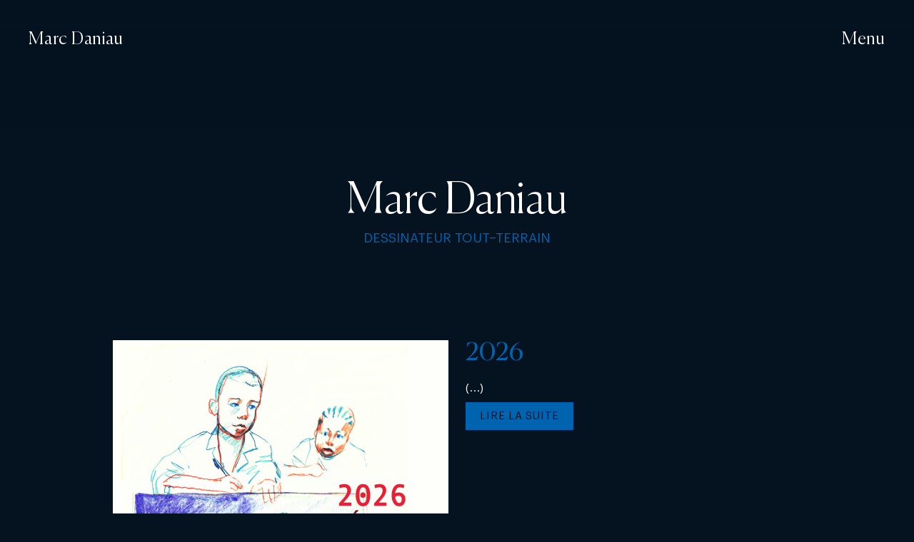

--- FILE ---
content_type: text/html; charset=UTF-8
request_url: https://marcdaniau.fr/
body_size: 21901
content:
<!DOCTYPE html>

<html class="no-js" lang="fr-FR">

	<head>

		<meta charset="UTF-8">
		<meta name="viewport" content="width=device-width, initial-scale=1.0" >

		<link rel="profile" href="https://gmpg.org/xfn/11">
		<link rel="apple-touch-icon" sizes="180x180" href="/apple-touch-icon.png">
		<link rel="icon" type="image/png" sizes="32x32" href="/favicon-32x32.png">
		<link rel="icon" type="image/png" sizes="16x16" href="/favicon-16x16.png">
		<link rel="manifest" href="/site.webmanifest">
		<link rel="mask-icon" href="/safari-pinned-tab.svg" color="#5bbad5">
		<meta name="msapplication-TileColor" content="#da532c">
		<meta name="theme-color" content="#ffffff">
		<meta name='robots' content='index, follow, max-video-preview:-1, max-snippet:-1, max-image-preview:large' />

	<!-- This site is optimized with the Yoast SEO plugin v19.10 - https://yoast.com/wordpress/plugins/seo/ -->
	<title>Marc Daniau/ Illustrateur, auteur et plasticien</title>
	<link rel="canonical" href="https://marcdaniau.fr/" />
	<meta property="og:locale" content="fr_FR" />
	<meta property="og:type" content="website" />
	<meta property="og:title" content="Marc Daniau/ Illustrateur, auteur et plasticien" />
	<meta property="og:url" content="https://marcdaniau.fr/" />
	<meta property="og:site_name" content="Marc Daniau" />
	<meta property="article:modified_time" content="2020-12-09T16:17:48+00:00" />
	<meta name="twitter:card" content="summary_large_image" />
	<script type="application/ld+json" class="yoast-schema-graph">{"@context":"https://schema.org","@graph":[{"@type":"WebPage","@id":"https://marcdaniau.fr/","url":"https://marcdaniau.fr/","name":"Marc Daniau/ Illustrateur, auteur et plasticien","isPartOf":{"@id":"https://marcdaniau.fr/#website"},"about":{"@id":"https://marcdaniau.fr/#/schema/person/5e04ec3628424dca7a49d5f28c1bc75a"},"datePublished":"2020-11-05T16:22:38+00:00","dateModified":"2020-12-09T16:17:48+00:00","breadcrumb":{"@id":"https://marcdaniau.fr/#breadcrumb"},"inLanguage":"fr-FR","potentialAction":[{"@type":"ReadAction","target":["https://marcdaniau.fr/"]}]},{"@type":"BreadcrumbList","@id":"https://marcdaniau.fr/#breadcrumb","itemListElement":[{"@type":"ListItem","position":1,"name":"Accueil"}]},{"@type":"WebSite","@id":"https://marcdaniau.fr/#website","url":"https://marcdaniau.fr/","name":"Marc Daniau","description":"Dessinateur tout-terrain","publisher":{"@id":"https://marcdaniau.fr/#/schema/person/5e04ec3628424dca7a49d5f28c1bc75a"},"potentialAction":[{"@type":"SearchAction","target":{"@type":"EntryPoint","urlTemplate":"https://marcdaniau.fr/?s={search_term_string}"},"query-input":"required name=search_term_string"}],"inLanguage":"fr-FR"},{"@type":["Person","Organization"],"@id":"https://marcdaniau.fr/#/schema/person/5e04ec3628424dca7a49d5f28c1bc75a","name":"Marc Daniau","image":{"@type":"ImageObject","inLanguage":"fr-FR","@id":"https://marcdaniau.fr/#/schema/person/image/","url":"https://secure.gravatar.com/avatar/c1035f4b0f1cd3367462cd0d5793e3f4?s=96&d=mm&r=g","contentUrl":"https://secure.gravatar.com/avatar/c1035f4b0f1cd3367462cd0d5793e3f4?s=96&d=mm&r=g","caption":"Marc Daniau"},"logo":{"@id":"https://marcdaniau.fr/#/schema/person/image/"}}]}</script>
	<!-- / Yoast SEO plugin. -->


<link rel='stylesheet' id='wp-block-library-css' href='https://marcdaniau.fr/wp-includes/css/dist/block-library/style.min.css?ver=309a3bbec087c897ea2bce1c5b418ab8' media='all' />
<link rel='stylesheet' id='classic-theme-styles-css' href='https://marcdaniau.fr/wp-includes/css/classic-themes.min.css?ver=6340d0334d0a586aa5cb943e014502ec' media='all' />
<style id='global-styles-inline-css'>
body{--wp--preset--color--black: #000000;--wp--preset--color--cyan-bluish-gray: #abb8c3;--wp--preset--color--white: #ffffff;--wp--preset--color--pale-pink: #f78da7;--wp--preset--color--vivid-red: #cf2e2e;--wp--preset--color--luminous-vivid-orange: #ff6900;--wp--preset--color--luminous-vivid-amber: #fcb900;--wp--preset--color--light-green-cyan: #7bdcb5;--wp--preset--color--vivid-green-cyan: #00d084;--wp--preset--color--pale-cyan-blue: #8ed1fc;--wp--preset--color--vivid-cyan-blue: #0693e3;--wp--preset--color--vivid-purple: #9b51e0;--wp--preset--color--accent: #cd2653;--wp--preset--color--primary: #000000;--wp--preset--color--secondary: #6d6d6d;--wp--preset--color--subtle-background: #dcd7ca;--wp--preset--color--background: #f5efe0;--wp--preset--gradient--vivid-cyan-blue-to-vivid-purple: linear-gradient(135deg,rgba(6,147,227,1) 0%,rgb(155,81,224) 100%);--wp--preset--gradient--light-green-cyan-to-vivid-green-cyan: linear-gradient(135deg,rgb(122,220,180) 0%,rgb(0,208,130) 100%);--wp--preset--gradient--luminous-vivid-amber-to-luminous-vivid-orange: linear-gradient(135deg,rgba(252,185,0,1) 0%,rgba(255,105,0,1) 100%);--wp--preset--gradient--luminous-vivid-orange-to-vivid-red: linear-gradient(135deg,rgba(255,105,0,1) 0%,rgb(207,46,46) 100%);--wp--preset--gradient--very-light-gray-to-cyan-bluish-gray: linear-gradient(135deg,rgb(238,238,238) 0%,rgb(169,184,195) 100%);--wp--preset--gradient--cool-to-warm-spectrum: linear-gradient(135deg,rgb(74,234,220) 0%,rgb(151,120,209) 20%,rgb(207,42,186) 40%,rgb(238,44,130) 60%,rgb(251,105,98) 80%,rgb(254,248,76) 100%);--wp--preset--gradient--blush-light-purple: linear-gradient(135deg,rgb(255,206,236) 0%,rgb(152,150,240) 100%);--wp--preset--gradient--blush-bordeaux: linear-gradient(135deg,rgb(254,205,165) 0%,rgb(254,45,45) 50%,rgb(107,0,62) 100%);--wp--preset--gradient--luminous-dusk: linear-gradient(135deg,rgb(255,203,112) 0%,rgb(199,81,192) 50%,rgb(65,88,208) 100%);--wp--preset--gradient--pale-ocean: linear-gradient(135deg,rgb(255,245,203) 0%,rgb(182,227,212) 50%,rgb(51,167,181) 100%);--wp--preset--gradient--electric-grass: linear-gradient(135deg,rgb(202,248,128) 0%,rgb(113,206,126) 100%);--wp--preset--gradient--midnight: linear-gradient(135deg,rgb(2,3,129) 0%,rgb(40,116,252) 100%);--wp--preset--duotone--dark-grayscale: url('#wp-duotone-dark-grayscale');--wp--preset--duotone--grayscale: url('#wp-duotone-grayscale');--wp--preset--duotone--purple-yellow: url('#wp-duotone-purple-yellow');--wp--preset--duotone--blue-red: url('#wp-duotone-blue-red');--wp--preset--duotone--midnight: url('#wp-duotone-midnight');--wp--preset--duotone--magenta-yellow: url('#wp-duotone-magenta-yellow');--wp--preset--duotone--purple-green: url('#wp-duotone-purple-green');--wp--preset--duotone--blue-orange: url('#wp-duotone-blue-orange');--wp--preset--font-size--small: 18px;--wp--preset--font-size--medium: 20px;--wp--preset--font-size--large: 26.25px;--wp--preset--font-size--x-large: 42px;--wp--preset--font-size--normal: 21px;--wp--preset--font-size--larger: 32px;--wp--preset--spacing--20: 0.44rem;--wp--preset--spacing--30: 0.67rem;--wp--preset--spacing--40: 1rem;--wp--preset--spacing--50: 1.5rem;--wp--preset--spacing--60: 2.25rem;--wp--preset--spacing--70: 3.38rem;--wp--preset--spacing--80: 5.06rem;}:where(.is-layout-flex){gap: 0.5em;}body .is-layout-flow > .alignleft{float: left;margin-inline-start: 0;margin-inline-end: 2em;}body .is-layout-flow > .alignright{float: right;margin-inline-start: 2em;margin-inline-end: 0;}body .is-layout-flow > .aligncenter{margin-left: auto !important;margin-right: auto !important;}body .is-layout-constrained > .alignleft{float: left;margin-inline-start: 0;margin-inline-end: 2em;}body .is-layout-constrained > .alignright{float: right;margin-inline-start: 2em;margin-inline-end: 0;}body .is-layout-constrained > .aligncenter{margin-left: auto !important;margin-right: auto !important;}body .is-layout-constrained > :where(:not(.alignleft):not(.alignright):not(.alignfull)){max-width: var(--wp--style--global--content-size);margin-left: auto !important;margin-right: auto !important;}body .is-layout-constrained > .alignwide{max-width: var(--wp--style--global--wide-size);}body .is-layout-flex{display: flex;}body .is-layout-flex{flex-wrap: wrap;align-items: center;}body .is-layout-flex > *{margin: 0;}:where(.wp-block-columns.is-layout-flex){gap: 2em;}.has-black-color{color: var(--wp--preset--color--black) !important;}.has-cyan-bluish-gray-color{color: var(--wp--preset--color--cyan-bluish-gray) !important;}.has-white-color{color: var(--wp--preset--color--white) !important;}.has-pale-pink-color{color: var(--wp--preset--color--pale-pink) !important;}.has-vivid-red-color{color: var(--wp--preset--color--vivid-red) !important;}.has-luminous-vivid-orange-color{color: var(--wp--preset--color--luminous-vivid-orange) !important;}.has-luminous-vivid-amber-color{color: var(--wp--preset--color--luminous-vivid-amber) !important;}.has-light-green-cyan-color{color: var(--wp--preset--color--light-green-cyan) !important;}.has-vivid-green-cyan-color{color: var(--wp--preset--color--vivid-green-cyan) !important;}.has-pale-cyan-blue-color{color: var(--wp--preset--color--pale-cyan-blue) !important;}.has-vivid-cyan-blue-color{color: var(--wp--preset--color--vivid-cyan-blue) !important;}.has-vivid-purple-color{color: var(--wp--preset--color--vivid-purple) !important;}.has-black-background-color{background-color: var(--wp--preset--color--black) !important;}.has-cyan-bluish-gray-background-color{background-color: var(--wp--preset--color--cyan-bluish-gray) !important;}.has-white-background-color{background-color: var(--wp--preset--color--white) !important;}.has-pale-pink-background-color{background-color: var(--wp--preset--color--pale-pink) !important;}.has-vivid-red-background-color{background-color: var(--wp--preset--color--vivid-red) !important;}.has-luminous-vivid-orange-background-color{background-color: var(--wp--preset--color--luminous-vivid-orange) !important;}.has-luminous-vivid-amber-background-color{background-color: var(--wp--preset--color--luminous-vivid-amber) !important;}.has-light-green-cyan-background-color{background-color: var(--wp--preset--color--light-green-cyan) !important;}.has-vivid-green-cyan-background-color{background-color: var(--wp--preset--color--vivid-green-cyan) !important;}.has-pale-cyan-blue-background-color{background-color: var(--wp--preset--color--pale-cyan-blue) !important;}.has-vivid-cyan-blue-background-color{background-color: var(--wp--preset--color--vivid-cyan-blue) !important;}.has-vivid-purple-background-color{background-color: var(--wp--preset--color--vivid-purple) !important;}.has-black-border-color{border-color: var(--wp--preset--color--black) !important;}.has-cyan-bluish-gray-border-color{border-color: var(--wp--preset--color--cyan-bluish-gray) !important;}.has-white-border-color{border-color: var(--wp--preset--color--white) !important;}.has-pale-pink-border-color{border-color: var(--wp--preset--color--pale-pink) !important;}.has-vivid-red-border-color{border-color: var(--wp--preset--color--vivid-red) !important;}.has-luminous-vivid-orange-border-color{border-color: var(--wp--preset--color--luminous-vivid-orange) !important;}.has-luminous-vivid-amber-border-color{border-color: var(--wp--preset--color--luminous-vivid-amber) !important;}.has-light-green-cyan-border-color{border-color: var(--wp--preset--color--light-green-cyan) !important;}.has-vivid-green-cyan-border-color{border-color: var(--wp--preset--color--vivid-green-cyan) !important;}.has-pale-cyan-blue-border-color{border-color: var(--wp--preset--color--pale-cyan-blue) !important;}.has-vivid-cyan-blue-border-color{border-color: var(--wp--preset--color--vivid-cyan-blue) !important;}.has-vivid-purple-border-color{border-color: var(--wp--preset--color--vivid-purple) !important;}.has-vivid-cyan-blue-to-vivid-purple-gradient-background{background: var(--wp--preset--gradient--vivid-cyan-blue-to-vivid-purple) !important;}.has-light-green-cyan-to-vivid-green-cyan-gradient-background{background: var(--wp--preset--gradient--light-green-cyan-to-vivid-green-cyan) !important;}.has-luminous-vivid-amber-to-luminous-vivid-orange-gradient-background{background: var(--wp--preset--gradient--luminous-vivid-amber-to-luminous-vivid-orange) !important;}.has-luminous-vivid-orange-to-vivid-red-gradient-background{background: var(--wp--preset--gradient--luminous-vivid-orange-to-vivid-red) !important;}.has-very-light-gray-to-cyan-bluish-gray-gradient-background{background: var(--wp--preset--gradient--very-light-gray-to-cyan-bluish-gray) !important;}.has-cool-to-warm-spectrum-gradient-background{background: var(--wp--preset--gradient--cool-to-warm-spectrum) !important;}.has-blush-light-purple-gradient-background{background: var(--wp--preset--gradient--blush-light-purple) !important;}.has-blush-bordeaux-gradient-background{background: var(--wp--preset--gradient--blush-bordeaux) !important;}.has-luminous-dusk-gradient-background{background: var(--wp--preset--gradient--luminous-dusk) !important;}.has-pale-ocean-gradient-background{background: var(--wp--preset--gradient--pale-ocean) !important;}.has-electric-grass-gradient-background{background: var(--wp--preset--gradient--electric-grass) !important;}.has-midnight-gradient-background{background: var(--wp--preset--gradient--midnight) !important;}.has-small-font-size{font-size: var(--wp--preset--font-size--small) !important;}.has-medium-font-size{font-size: var(--wp--preset--font-size--medium) !important;}.has-large-font-size{font-size: var(--wp--preset--font-size--large) !important;}.has-x-large-font-size{font-size: var(--wp--preset--font-size--x-large) !important;}
.wp-block-navigation a:where(:not(.wp-element-button)){color: inherit;}
:where(.wp-block-columns.is-layout-flex){gap: 2em;}
.wp-block-pullquote{font-size: 1.5em;line-height: 1.6;}
</style>
<link rel='stylesheet' id='twentytwenty-style-css' href='https://marcdaniau.fr/wp-content/themes/marcdaniau2020/style.css?ver=9f36211f13fee2561bdea57e40e81866' media='all' />
<style id='twentytwenty-style-inline-css'>
.color-accent,.color-accent-hover:hover,.color-accent-hover:focus,:root .has-accent-color,.has-drop-cap:not(:focus):first-letter,.wp-block-button.is-style-outline,a { color: #cd2653; }blockquote,.border-color-accent,.border-color-accent-hover:hover,.border-color-accent-hover:focus { border-color: #cd2653; }button,.button,.faux-button,.wp-block-button__link,.wp-block-file .wp-block-file__button,input[type="button"],input[type="reset"],input[type="submit"],.bg-accent,.bg-accent-hover:hover,.bg-accent-hover:focus,:root .has-accent-background-color,.comment-reply-link { background-color: #cd2653; }.fill-children-accent,.fill-children-accent * { fill: #cd2653; }body,.entry-title a,:root .has-primary-color { color: #000000; }:root .has-primary-background-color { background-color: #000000; }cite,figcaption,.wp-caption-text,.post-meta,.entry-content .wp-block-archives li,.entry-content .wp-block-categories li,.entry-content .wp-block-latest-posts li,.wp-block-latest-comments__comment-date,.wp-block-latest-posts__post-date,.wp-block-embed figcaption,.wp-block-image figcaption,.wp-block-pullquote cite,.comment-metadata,.comment-respond .comment-notes,.comment-respond .logged-in-as,.pagination .dots,.entry-content hr:not(.has-background),hr.styled-separator,:root .has-secondary-color { color: #6d6d6d; }:root .has-secondary-background-color { background-color: #6d6d6d; }pre,fieldset,input,textarea,table,table *,hr { border-color: #dcd7ca; }caption,code,code,kbd,samp,.wp-block-table.is-style-stripes tbody tr:nth-child(odd),:root .has-subtle-background-background-color { background-color: #dcd7ca; }.wp-block-table.is-style-stripes { border-bottom-color: #dcd7ca; }.wp-block-latest-posts.is-grid li { border-top-color: #dcd7ca; }:root .has-subtle-background-color { color: #dcd7ca; }body:not(.overlay-header) .primary-menu > li > a,body:not(.overlay-header) .primary-menu > li > .icon,.modal-menu a,.footer-menu a, .footer-widgets a,#site-footer .wp-block-button.is-style-outline,.wp-block-pullquote:before,.singular:not(.overlay-header) .entry-header a,.archive-header a,.header-footer-group .color-accent,.header-footer-group .color-accent-hover:hover { color: #cd2653; }.social-icons a,#site-footer button:not(.toggle),#site-footer .button,#site-footer .faux-button,#site-footer .wp-block-button__link,#site-footer .wp-block-file__button,#site-footer input[type="button"],#site-footer input[type="reset"],#site-footer input[type="submit"] { background-color: #cd2653; }.header-footer-group,body:not(.overlay-header) #site-header .toggle,.menu-modal .toggle { color: #000000; }body:not(.overlay-header) .primary-menu ul { background-color: #000000; }body:not(.overlay-header) .primary-menu > li > ul:after { border-bottom-color: #000000; }body:not(.overlay-header) .primary-menu ul ul:after { border-left-color: #000000; }.site-description,body:not(.overlay-header) .toggle-inner .toggle-text,.widget .post-date,.widget .rss-date,.widget_archive li,.widget_categories li,.widget cite,.widget_pages li,.widget_meta li,.widget_nav_menu li,.powered-by-wordpress,.to-the-top,.singular .entry-header .post-meta,.singular:not(.overlay-header) .entry-header .post-meta a { color: #6d6d6d; }.header-footer-group pre,.header-footer-group fieldset,.header-footer-group input,.header-footer-group textarea,.header-footer-group table,.header-footer-group table *,.footer-nav-widgets-wrapper,#site-footer,.menu-modal nav *,.footer-widgets-outer-wrapper,.footer-top { border-color: #dcd7ca; }.header-footer-group table caption,body:not(.overlay-header) .header-inner .toggle-wrapper::before { background-color: #dcd7ca; }
</style>
<link rel='stylesheet' id='twentytwenty-print-style-css' href='https://marcdaniau.fr/wp-content/themes/marcdaniau2020/print.css?ver=9f36211f13fee2561bdea57e40e81866' media='print' />
<link rel='stylesheet' id='marcdaniau_2020_style-css' href='https://marcdaniau.fr/wp-content/themes/marcdaniau2020/assets/css/marcdaniau2020.css?ver=237aa90deba3303efa3d5ea309e19d28' media='all' />
<script src='https://marcdaniau.fr/wp-content/themes/marcdaniau2020/assets/js/index.js?ver=9f36211f13fee2561bdea57e40e81866' id='twentytwenty-js-js' async></script>
<script src='https://marcdaniau.fr/wp-content/themes/marcdaniau2020/assets/js/jquery-3.3.1.min.js?ver=309a3bbec087c897ea2bce1c5b418ab8' id='js_core-js'></script>
<script src='https://marcdaniau.fr/wp-content/themes/marcdaniau2020/assets/js/glide.js?ver=309a3bbec087c897ea2bce1c5b418ab8' id='js_glide-js'></script>
<script src='https://marcdaniau.fr/wp-content/themes/marcdaniau2020/assets/js/JQuery.easing.1.3.js?ver=9f36211f13fee2561bdea57e40e81866' id='my_easing-js'></script>
<script src='https://marcdaniau.fr/wp-content/themes/marcdaniau2020/assets/js/jquery.animate-colors-min.js?ver=9f36211f13fee2561bdea57e40e81866' id='color-js'></script>
<script src='https://marcdaniau.fr/wp-content/themes/marcdaniau2020/assets/js/marcdaniau2020.js?ver=309a3bbec087c897ea2bce1c5b418ab8' id='js_main-js'></script>
<script src='https://marcdaniau.fr/wp-content/themes/marcdaniau2020/assets/js/jquery.unveil2.min.js?ver=9f36211f13fee2561bdea57e40e81866' id='unveil-js'></script>
<link rel="https://api.w.org/" href="https://marcdaniau.fr/wp-json/" /><link rel="alternate" type="application/json" href="https://marcdaniau.fr/wp-json/wp/v2/pages/10" /><link rel="alternate" type="application/json+oembed" href="https://marcdaniau.fr/wp-json/oembed/1.0/embed?url=https%3A%2F%2Fmarcdaniau.fr%2F" />
<link rel="alternate" type="text/xml+oembed" href="https://marcdaniau.fr/wp-json/oembed/1.0/embed?url=https%3A%2F%2Fmarcdaniau.fr%2F&#038;format=xml" />
	<script>document.documentElement.className = document.documentElement.className.replace( 'no-js', 'js' );</script>
	
	</head>

	<body class="home page-template page-template-templates page-template-MD20_HOMEPAGE page-template-templatesMD20_HOMEPAGE-php page page-id-10 wp-embed-responsive singular enable-search-modal missing-post-thumbnail has-no-pagination not-showing-comments show-avatars MD20_HOMEPAGE footer-top-visible">

	<div id="MD20_LOGO">
		<a href="https://marcdaniau.fr">
			Marc Daniau
		</a>
	</div>
	
	<div class="MD20_BT_MENU MD20_BT_MENU_OUVRIR">Menu</div>
	
	<div id="MD20_GRADIENT"></div>
	
	
	<div id="MD20_MENU">
		
		<div class="MD20_MENU_CONTENT">
			<div class="MD20_TITLE_HOME MD20_REALHOME">
				<span style="color:white;">Marc Daniau</span>
				<div>DESSINATEUR TOUT–TERRAIN</div>			
			</div>
			<ul id="menu-menu_principal" class="menu"><li id="menu-item-23" class="add_bottom_margin menu-item menu-item-type-post_type menu-item-object-page menu-item-23"><a href="https://marcdaniau.fr/bio-contact/">Marc Daniau est illustrateur, auteur et plasticien</a></li>
<li id="menu-item-24" class="menu-item menu-item-type-taxonomy menu-item-object-category menu-item-24"><a href="https://marcdaniau.fr/category/actualites-evenements/">Actualités / événements</a></li>
<li id="menu-item-26" class="menu-item menu-item-type-taxonomy menu-item-object-category menu-item-26"><a href="https://marcdaniau.fr/category/editions-albums/">Éditions albums</a></li>
<li id="menu-item-27" class="menu-item menu-item-type-taxonomy menu-item-object-category menu-item-27"><a href="https://marcdaniau.fr/category/editions-romans/">Éditions romans</a></li>
<li id="menu-item-30" class="menu-item menu-item-type-taxonomy menu-item-object-category menu-item-30"><a href="https://marcdaniau.fr/category/illustrations/">Illustrations</a></li>
<li id="menu-item-28" class="menu-item menu-item-type-taxonomy menu-item-object-category menu-item-28"><a href="https://marcdaniau.fr/category/expositions/">Expositions</a></li>
<li id="menu-item-25" class="menu-item menu-item-type-taxonomy menu-item-object-category menu-item-25"><a href="https://marcdaniau.fr/category/avec-les-autres/">Avec les autres</a></li>
<li id="menu-item-31" class="menu-item menu-item-type-taxonomy menu-item-object-category menu-item-31"><a href="https://marcdaniau.fr/category/peintures/">Peintures</a></li>
</ul>		</div>
		
		<div class="MD20_BT_MENU MD20_BT_MENU_FERMER">Fermer</div>
	</div>
	
	<div id="MD20_MASTER_CONTAINER">
	
		
		<h1 class="MD20_TITLE_HOME MD20_REALHOME">
			<span style="color:white;">Marc Daniau</span>
			<div>DESSINATEUR TOUT–TERRAIN</div>			
		</h1>
		
	<div class='MD20_BLOC_ITEM'><div class='MD20_BLOC_ITEM_ELEMENT MD20_BLOC_ITEM_IMAGE'><a href='https://marcdaniau.fr/2026/01/08/2026/'><img src='https://marcdaniau.fr/wp-content/uploads/2026/01/voeux26mdaniau-75x100.png' data-src='https://marcdaniau.fr/wp-content/uploads/2026/01/voeux26mdaniau-769x1024.png'/></a></div> <!-- .MD20_BLOC_ITEM_IMAGE --><div class='MD20_BLOC_ITEM_ELEMENT MD20_BLOC_ITEM_TEXTE'><h2>2026</h2> (...)<br/><a href='https://marcdaniau.fr/2026/01/08/2026/' class='MD20_CTA'>Lire la suite</a></div> <!-- .MD20_BLOC_ITEM_TEXTE --></div> <!-- .MD20_BLOC_ITEM --><div class='MD20_BLOC_ITEM'><div class='MD20_BLOC_ITEM_ELEMENT MD20_BLOC_ITEM_IMAGE'><a href='https://marcdaniau.fr/2025/09/16/danser-comme-un-papillon-piquer-comme-une-abeille/'><img src='https://marcdaniau.fr/wp-content/uploads/2025/09/couv-747x1024-1-73x100.jpg' data-src='https://marcdaniau.fr/wp-content/uploads/2025/09/couv-747x1024-1.jpg'/></a></div> <!-- .MD20_BLOC_ITEM_IMAGE --><div class='MD20_BLOC_ITEM_ELEMENT MD20_BLOC_ITEM_TEXTE'><h2>DANSER COMME UN PAPILLON, PIQUER COMME UNE ABEILLE !</h2>Ou comment Cassius Clay est devenu Mohamed Ali. Un bel et grand album écrit par Eléonore Cagneau-Derache, édité par les formidables éditions des éléphants. Disponible en librairie depuis le 12 septembre 2025.







L&rsquo;AVIS DE SCÉNARIO.COM :



Louisville, États-Unis, années 1950. Le jeune Cassius Clay grandit dans une Amérique ségrégationniste, découvrant par hasard la boxe. Premiers combats amateurs, premiers échecs, mais surtout premières victoires, le futur Mohamed Ali v (...)<br/><a href='https://marcdaniau.fr/2025/09/16/danser-comme-un-papillon-piquer-comme-une-abeille/' class='MD20_CTA'>Lire la suite</a></div> <!-- .MD20_BLOC_ITEM_TEXTE --></div> <!-- .MD20_BLOC_ITEM --><div class='MD20_BLOC_ITEM'><div class='MD20_BLOC_ITEM_ELEMENT MD20_BLOC_ITEM_IMAGE'><a href='https://marcdaniau.fr/2025/11/21/tournee-dautomne-2025/'><img src='https://marcdaniau.fr/wp-content/uploads/2025/11/tournee-dautomne-100x67.jpg' data-src='https://marcdaniau.fr/wp-content/uploads/2025/11/tournee-dautomne.jpg'/></a></div> <!-- .MD20_BLOC_ITEM_IMAGE --><div class='MD20_BLOC_ITEM_ELEMENT MD20_BLOC_ITEM_TEXTE'><h2>TOURNÉE D'AUTOMNE 2025</h2>Mon petit cirque personnel part en tournée internationale, donc nous pourrons nous rencontrer par ci et par làpour partager différentes choses.







Du 25 au 28 novembre dans le cadre de la semaine de la littérature francophone dans les instituts français de Douala et de Yaoundé, avec Alain Serge Dzotap nous ferons des lectures dessinées d&rsquo;ADI DE BOUTANGUA, notre album paru chez Albin Michel. Voir le site de l&rsquo;Institut Français pour plus de détails.Le samedi 28 de 11h à 1 (...)<br/><a href='https://marcdaniau.fr/2025/11/21/tournee-dautomne-2025/' class='MD20_CTA'>Lire la suite</a></div> <!-- .MD20_BLOC_ITEM_TEXTE --></div> <!-- .MD20_BLOC_ITEM --><div class='MD20_BLOC_ITEM'><div class='MD20_BLOC_ITEM_ELEMENT MD20_BLOC_ITEM_IMAGE'><a href='https://marcdaniau.fr/2025/10/21/sarracher-sur-scene/'><img src='https://marcdaniau.fr/wp-content/uploads/2025/10/SARRACHERColmar-71x100.jpg' data-src='https://marcdaniau.fr/wp-content/uploads/2025/10/SARRACHERColmar-724x1024.jpg'/></a></div> <!-- .MD20_BLOC_ITEM_IMAGE --><div class='MD20_BLOC_ITEM_ELEMENT MD20_BLOC_ITEM_TEXTE'><h2>S'ARRACHER SUR SCÈNE</h2>D&rsquo;abord autour de Colmar puis autour de Reims, mon roman S&rsquo;ARRACHER devient spectacle, porté à la scène par Noémie Ksicova à partir du 31 octobre 2025. 



























NOTE D’INTENTION 



DE NOËMIE KSICOVA :







Il y a quelques années, j’emmenais mon fils à son cours d’escalade. Il faisait chaud, les fenêtres de ma voitureétaient ouvertes et France Inter passait sans que j’écoute véritablement. Une émission parlait de livres pour lajeunesse et a � (...)<br/><a href='https://marcdaniau.fr/2025/10/21/sarracher-sur-scene/' class='MD20_CTA'>Lire la suite</a></div> <!-- .MD20_BLOC_ITEM_TEXTE --></div> <!-- .MD20_BLOC_ITEM --><div class='MD20_BLOC_ITEM'><div class='MD20_BLOC_ITEM_ELEMENT MD20_BLOC_ITEM_IMAGE'><a href='https://marcdaniau.fr/2025/07/23/mon-roman-sarracher-lu-joue-sur-scene/'><img src='https://marcdaniau.fr/wp-content/uploads/2025/07/warrachershort-100x54.jpeg' data-src='https://marcdaniau.fr/wp-content/uploads/2025/07/warrachershort-1024x552.jpeg'/></a></div> <!-- .MD20_BLOC_ITEM_IMAGE --><div class='MD20_BLOC_ITEM_ELEMENT MD20_BLOC_ITEM_TEXTE'><h2>MON ROMAN S'ARRACHER LU & JOUÉ SUR SCÉNE</h2>Grâce au SLPJ et à la COMÉDIE DE REIMS   re-découvrez, partagez mon roman « S&rsquo;ARRACHER » publié aux éditions du Rouergue en 2024.







Dans le cadre de leur&nbsp;Parc d’attractions littéraires, du 25 juin au 2 juillet 2025,  le SLPJ propose  des lectures audios d’un certain nombre d’ouvrages sur la thématique du&nbsp;Charivari des animaux, en poésie et en fiction.&nbsp;Ici les pages 11 à 15 lues par la comédienne  Alice Barbosa :



https://slpj.fr/actions/parc-dattr (...)<br/><a href='https://marcdaniau.fr/2025/07/23/mon-roman-sarracher-lu-joue-sur-scene/' class='MD20_CTA'>Lire la suite</a></div> <!-- .MD20_BLOC_ITEM_TEXTE --></div> <!-- .MD20_BLOC_ITEM --><div class='MD20_BLOC_ITEM'><div class='MD20_BLOC_ITEM_ELEMENT MD20_BLOC_ITEM_IMAGE'><a href='https://marcdaniau.fr/2024/10/08/les-chercheurs-dombres-en-librairie/'><img src='https://marcdaniau.fr/wp-content/uploads/2024/10/461844497_4010373835843285_6221957371972897942_n-100x75.jpg' data-src='https://marcdaniau.fr/wp-content/uploads/2024/10/461844497_4010373835843285_6221957371972897942_n-1024x768.jpg'/></a></div> <!-- .MD20_BLOC_ITEM_IMAGE --><div class='MD20_BLOC_ITEM_ELEMENT MD20_BLOC_ITEM_TEXTE'><h2>LES CHERCHEURS D'OMBRES EN LIBRAIRIE</h2>Un nouveau roman publier aux éditions Thierry Magnier dans la collection En voiture Simone&#8230; Une histoire de grandes vacances sous canicule dans un lotissement péri-urbain dans lequel Romain Momo et Lila partent à la recherche d&rsquo;ombres fraiches. Pour les trois enfants commencent alors un été qu&rsquo;ils n&rsquo;oublieront jamais. Parution septembre 2024, 96 pages, 12€90.











 EXTRAIT :



Je l’ai déjà traversé le terrain tête de mort, ben là c’est pareil, sauf  (...)<br/><a href='https://marcdaniau.fr/2024/10/08/les-chercheurs-dombres-en-librairie/' class='MD20_CTA'>Lire la suite</a></div> <!-- .MD20_BLOC_ITEM_TEXTE --></div> <!-- .MD20_BLOC_ITEM --><div class='MD20_BLOC_ITEM'><div class='MD20_BLOC_ITEM_ELEMENT MD20_BLOC_ITEM_IMAGE'><a href='https://marcdaniau.fr/2024/01/30/a-paraitre-le-17-avril/'><img src='https://marcdaniau.fr/wp-content/uploads/2024/01/bonneecouvsolo-65x100.jpg' data-src='https://marcdaniau.fr/wp-content/uploads/2024/01/bonneecouvsolo-662x1024.jpg'/></a></div> <!-- .MD20_BLOC_ITEM_IMAGE --><div class='MD20_BLOC_ITEM_ELEMENT MD20_BLOC_ITEM_TEXTE'><h2>SOLO EN LIBRAIRIE !</h2>SOLO est un album inspiré par une histoire vraie. Il est publié aux éditions Tierry Magnier. Camille Gauthier l&rsquo;éditrice, trouve qu&rsquo;il y a une forme de fulgurance et d’énergie communicative qui se dégagent de ce livre beau, franc, touchant.  



Je suis tombé sur cette histoire en faisant des recherches sur les loups, et j&rsquo;ai tout de suite eu envie de la partager. Je la raconte du point de vue de Solo une jeune femelle Lycaon, avec pour boussole une phrase de Jean Chri (...)<br/><a href='https://marcdaniau.fr/2024/01/30/a-paraitre-le-17-avril/' class='MD20_CTA'>Lire la suite</a></div> <!-- .MD20_BLOC_ITEM_TEXTE --></div> <!-- .MD20_BLOC_ITEM --><div class='MD20_BLOC_ITEM'><div class='MD20_BLOC_ITEM_ELEMENT MD20_BLOC_ITEM_IMAGE'><a href='https://marcdaniau.fr/2025/04/11/reliques/'><img src='https://marcdaniau.fr/wp-content/uploads/2025/04/abcheval2-100x71.jpg' data-src='https://marcdaniau.fr/wp-content/uploads/2025/04/abcheval2-1024x722.jpg'/></a></div> <!-- .MD20_BLOC_ITEM_IMAGE --><div class='MD20_BLOC_ITEM_ELEMENT MD20_BLOC_ITEM_TEXTE'><h2>RELIQUES</h2>Du 13 au 29 juin 2025 j&rsquo;expose des peintures à l&rsquo;espace Korcë à Saintes. Je serai présent à la galerie du mardi au vendredi de 14h à 18h, le samedi 14/06 de 10h30 à 18h et les samedis 21 et 28 juin de 10h30 à 15h30.











RELIQUES



On ne peint jamais sur de la toile blanche. On hérite depuis la nuit des temps, on trace car il y a eu des «&nbsp;avants&nbsp;» et pour qu’il y ait mémoire de ce qui fût vécu. On garde, on retient, on embaume, on conserve, on fige du (...)<br/><a href='https://marcdaniau.fr/2025/04/11/reliques/' class='MD20_CTA'>Lire la suite</a></div> <!-- .MD20_BLOC_ITEM_TEXTE --></div> <!-- .MD20_BLOC_ITEM --><div class='MD20_BLOC_ITEM'><div class='MD20_BLOC_ITEM_ELEMENT MD20_BLOC_ITEM_IMAGE'><a href='https://marcdaniau.fr/2025/04/19/six-de-nos-ancetres-communs-grandeur-nature/'><img src='https://marcdaniau.fr/wp-content/uploads/2025/04/1020606-75x100.jpg' data-src='https://marcdaniau.fr/wp-content/uploads/2025/04/1020606-768x1024.jpg'/></a></div> <!-- .MD20_BLOC_ITEM_IMAGE --><div class='MD20_BLOC_ITEM_ELEMENT MD20_BLOC_ITEM_TEXTE'><h2>SIX DE NOS ANCÊTRES COMMUNS GRANDEUR NATURE</h2>Avec Dia Log pour le Paléosite de Sainte Césaire en Charente maritime, six de nos ancêtres à tous, sur bâche recyclée. Recherches à la peinture à l&rsquo;huile et réalisation à l&rsquo;acrylique avec habillage textile de Myriam Drosne. (...)<br/><a href='https://marcdaniau.fr/2025/04/19/six-de-nos-ancetres-communs-grandeur-nature/' class='MD20_CTA'>Lire la suite</a></div> <!-- .MD20_BLOC_ITEM_TEXTE --></div> <!-- .MD20_BLOC_ITEM --><div class='MD20_BLOC_ITEM'><div class='MD20_BLOC_ITEM_ELEMENT MD20_BLOC_ITEM_IMAGE'><a href='https://marcdaniau.fr/2024/07/31/portrait-du-dernier-esclave-cimarron-de-cuba/'><img src='https://marcdaniau.fr/wp-content/uploads/2024/07/montejo2-100x74.jpg' data-src='https://marcdaniau.fr/wp-content/uploads/2024/07/montejo2-1024x762.jpg'/></a></div> <!-- .MD20_BLOC_ITEM_IMAGE --><div class='MD20_BLOC_ITEM_ELEMENT MD20_BLOC_ITEM_TEXTE'><h2>PORTRAIT DU DERNIER ESCLAVE CIMARRON DE CUBA</h2>Le courrier de l&rsquo;Unesco m&rsquo;a confié la réalisation du portrait d&rsquo;Esteban Montejo pour illustré un article sur son témoignage recueillit par l&rsquo;ethnologue Miguel Barnet.







Vous pouvez consulter l&rsquo;article en cliquant ICI. Profitez en pour découvrir l&rsquo;ensemble du numéro. L&rsquo; esclavage, malheureusement, est toujours une problématique d&rsquo;actualité. 











Le courrier de l&rsquo;Unesco a choisit de ne jamais représenté de drapeau, chose q (...)<br/><a href='https://marcdaniau.fr/2024/07/31/portrait-du-dernier-esclave-cimarron-de-cuba/' class='MD20_CTA'>Lire la suite</a></div> <!-- .MD20_BLOC_ITEM_TEXTE --></div> <!-- .MD20_BLOC_ITEM --><div class='MD20_BLOC_ITEM'><div class='MD20_BLOC_ITEM_ELEMENT MD20_BLOC_ITEM_IMAGE'><a href='https://marcdaniau.fr/2024/11/20/lecture-signatures/'><img src='https://marcdaniau.fr/wp-content/uploads/2024/11/lordbret-100x66.jpg' data-src='https://marcdaniau.fr/wp-content/uploads/2024/11/lordbret.jpg'/></a></div> <!-- .MD20_BLOC_ITEM_IMAGE --><div class='MD20_BLOC_ITEM_ELEMENT MD20_BLOC_ITEM_TEXTE'><h2>LECTURE & SIGNATURES</h2>PROGRAMME DE FIN D&rsquo;ANNÉE 2024 :















Le mercredi 27 à Brétigny sur orge, avec mes fabuleux complices Auguste et Richard on va refaire LORD PYTHAGORE et cette fois je vais peindre en grand au lieu de gribouiller sous une caméra. Donc du cheval des apaches des racines carrées des mots de la guitare et de la peinture à l&rsquo;huile à la médiathèque Marguerite Duras de Brétigny, en Essonne le mercredi 27 à 16h, c&rsquo;est gratuit et tout public !



Et puis après hop di (...)<br/><a href='https://marcdaniau.fr/2024/11/20/lecture-signatures/' class='MD20_CTA'>Lire la suite</a></div> <!-- .MD20_BLOC_ITEM_TEXTE --></div> <!-- .MD20_BLOC_ITEM --><div class='MD20_BLOC_ITEM'><div class='MD20_BLOC_ITEM_ELEMENT MD20_BLOC_ITEM_IMAGE'><a href='https://marcdaniau.fr/2024/06/27/prehistorique-total-neanderthale/'><img src='https://marcdaniau.fr/wp-content/uploads/2024/06/mamouthpaleo-100x75.jpg' data-src='https://marcdaniau.fr/wp-content/uploads/2024/06/mamouthpaleo-1024x768.jpg'/></a></div> <!-- .MD20_BLOC_ITEM_IMAGE --><div class='MD20_BLOC_ITEM_ELEMENT MD20_BLOC_ITEM_TEXTE'><h2>PRÉHISTORIQUE ! TOTAL NÉANDERTHALE !</h2>Contactée par le PALÉOSITE de Saint-Césaire notre association DIA LOG a proposé une installation pour revivifier un espace tomber en désuétude. Il devait y être question de la chasse et nous devions y faire participer des enfants des écoles.











Avec Myriam Drosne nous avons décider d&rsquo;habiller l&rsquo;espace en suspendant des bâches peintes sur lesquelles des animaux chassés  au paléolithique par nos ancêtres seraient représentés grâce à la technique du pochoir. 


 (...)<br/><a href='https://marcdaniau.fr/2024/06/27/prehistorique-total-neanderthale/' class='MD20_CTA'>Lire la suite</a></div> <!-- .MD20_BLOC_ITEM_TEXTE --></div> <!-- .MD20_BLOC_ITEM --><div class='MD20_BLOC_ITEM'><div class='MD20_BLOC_ITEM_ELEMENT MD20_BLOC_ITEM_IMAGE'><a href='https://marcdaniau.fr/2024/04/22/leau-dans-tout-ses-etats-a-lecole-et-sur-les-murs-de-retaud/'><img src='https://marcdaniau.fr/wp-content/uploads/2024/04/20240411_191317-100x75.jpg' data-src='https://marcdaniau.fr/wp-content/uploads/2024/04/20240411_191317-1024x768.jpg'/></a></div> <!-- .MD20_BLOC_ITEM_IMAGE --><div class='MD20_BLOC_ITEM_ELEMENT MD20_BLOC_ITEM_TEXTE'><h2>L'EAU DANS TOUT SES ÉTATS À L'ÉCOLE ET SUR LES MURS DE RÉTAUD</h2>Co-construit avec l&rsquo;équipe pédagogique de l&rsquo;école publique de Rétaud ce projet ECOLE-EAU a permis aux élèves des quatre classes de réaliser des ABÉCÉDAIRES sur l&rsquo;eau et rendu possible une exposition de tirages d&rsquo;un choix de mes croquis fait au bord de l&rsquo;eau par-ci par là.











Pendant quatre jours, soit deux demi-journées par classe, les élèves et moi avons travaillé à la conception et à la réalisation des albums abécédaires. Chacun des enfa (...)<br/><a href='https://marcdaniau.fr/2024/04/22/leau-dans-tout-ses-etats-a-lecole-et-sur-les-murs-de-retaud/' class='MD20_CTA'>Lire la suite</a></div> <!-- .MD20_BLOC_ITEM_TEXTE --></div> <!-- .MD20_BLOC_ITEM --><div class='MD20_BLOC_ITEM'><div class='MD20_BLOC_ITEM_ELEMENT MD20_BLOC_ITEM_IMAGE'><a href='https://marcdaniau.fr/2024/02/15/70/'><img src='https://marcdaniau.fr/wp-content/uploads/2024/02/waff12EAUlibreville1-100x66.jpeg' data-src='https://marcdaniau.fr/wp-content/uploads/2024/02/waff12EAUlibreville1-1024x678.jpeg'/></a></div> <!-- .MD20_BLOC_ITEM_IMAGE --><div class='MD20_BLOC_ITEM_ELEMENT MD20_BLOC_ITEM_TEXTE'><h2>70%</h2>C’est, pour l&rsquo;instant, la proportion de la surface de la terre recouverte par les mers et les océans et c’est aussi le pourcentage d’eau dans notre corps.



À l’occasion d’une résidence de création à l’école primaire de Rétaud  sur le thème de l’eau, durant laquelle les élèves et leurs enseignantes ont réalisés des ALBUMS abécédaires sur ce si précieux liquide, je vous invite à une promenade dans mes carnets de croquis. Suivez moi aux bords de l’Atlantique, (...)<br/><a href='https://marcdaniau.fr/2024/02/15/70/' class='MD20_CTA'>Lire la suite</a></div> <!-- .MD20_BLOC_ITEM_TEXTE --></div> <!-- .MD20_BLOC_ITEM --><div class='MD20_BLOC_ITEM'><div class='MD20_BLOC_ITEM_ELEMENT MD20_BLOC_ITEM_IMAGE'><a href='https://marcdaniau.fr/2024/02/11/le-4-mars-en-librairie/'><img src='https://marcdaniau.fr/wp-content/uploads/2024/04/434459468_881310250672966_8841994922934013437_n-100x100.jpg' data-src='https://marcdaniau.fr/wp-content/uploads/2024/04/434459468_881310250672966_8841994922934013437_n-1024x1024.jpg'/></a></div> <!-- .MD20_BLOC_ITEM_IMAGE --><div class='MD20_BLOC_ITEM_ELEMENT MD20_BLOC_ITEM_TEXTE'><h2>S'ARRACHER EN LIBRAIRIE :</h2>S&rsquo;ARRACHER est mon premier roman pour adolescents, publié aux éditions du rouergue. Vous y croiserez un lycéen suicidaire et sa fidèle mobylette, une biche, du pâté de ragondin et beaucoup trop de chiens&#8230;











Pour en lire un extrait cliquez ici.











Madeline Roth, autrice et libraire en Avignon a lu  S&rsquo;ARRACHER, voilà ce qu&rsquo;elle en dit:



C&rsquo;est un livre court, nerveux, à l&rsquo;écriture acérée.« Recommencer. Comme convalescent, comme apr (...)<br/><a href='https://marcdaniau.fr/2024/02/11/le-4-mars-en-librairie/' class='MD20_CTA'>Lire la suite</a></div> <!-- .MD20_BLOC_ITEM_TEXTE --></div> <!-- .MD20_BLOC_ITEM --><div class='MD20_BLOC_ITEM'><div class='MD20_BLOC_ITEM_ELEMENT MD20_BLOC_ITEM_IMAGE'><a href='https://marcdaniau.fr/2023/06/19/quelques-photos-de-lelephantexpo/'><img src='https://marcdaniau.fr/wp-content/uploads/2023/06/MG_9012-67x100.jpg' data-src='https://marcdaniau.fr/wp-content/uploads/2023/06/MG_9012-683x1024.jpg'/></a></div> <!-- .MD20_BLOC_ITEM_IMAGE --><div class='MD20_BLOC_ITEM_ELEMENT MD20_BLOC_ITEM_TEXTE'><h2>L'ELEPHANTEXPO</h2>DU 20 AU 26 NOVEMBRE AU SALON DE CLAIRAC  Vous pourrez voir cette exposition autour de l’album ÉLÉPHANTS de A à Z.  Je vous y invite à pister l’éléphant pour le découvrir dans toutes ses dimensions.



Que trouve-t-on dans le mot ÉLÉPHANT&nbsp;? Que savons-nous de lui&nbsp;?&nbsp; Comment vit-il&nbsp;? À quoi sert-il&nbsp;? Que nous apprend-t-il sur nous, les humains&nbsp;?&nbsp; C’est à ces questions que l’auteur illustrateur a répondu en concevant ÉLÉPHANTS de A à Z.



 (...)<br/><a href='https://marcdaniau.fr/2023/06/19/quelques-photos-de-lelephantexpo/' class='MD20_CTA'>Lire la suite</a></div> <!-- .MD20_BLOC_ITEM_TEXTE --></div> <!-- .MD20_BLOC_ITEM --><div class='MD20_BLOC_ITEM'><div class='MD20_BLOC_ITEM_ELEMENT MD20_BLOC_ITEM_IMAGE'><a href='https://marcdaniau.fr/2023/10/27/tapoa-une-image-gravee-a-leau-forte/'><img src='https://marcdaniau.fr/wp-content/uploads/2023/10/bgwtapoaho-100x73.jpeg' data-src='https://marcdaniau.fr/wp-content/uploads/2023/10/bgwtapoaho-1024x745.jpeg'/></a></div> <!-- .MD20_BLOC_ITEM_IMAGE --><div class='MD20_BLOC_ITEM_ELEMENT MD20_BLOC_ITEM_TEXTE'><h2>TAPOA, UNE IMAGE GRAVÉE À L'EAU FORTE</h2>Une gravure à dix exemplaire pour retourner au Niger, et faire ré-apparaitre la vision fugace d&rsquo;un éléphant au bord de la rivière Tapoa.







Ça fait longtemps que la gravure me tente, et la rencontre de Laurent Nicolaï m&rsquo;a permit de vivre cette alchimie, la matérialisation du trait. Eau forte aqua-teinte et pointe sèche m&rsquo;ont permit de fixer une image très proche de mon ressentit, une image forte calme et bruissante. Cette apparition déja représentée dans ÉLÉP (...)<br/><a href='https://marcdaniau.fr/2023/10/27/tapoa-une-image-gravee-a-leau-forte/' class='MD20_CTA'>Lire la suite</a></div> <!-- .MD20_BLOC_ITEM_TEXTE --></div> <!-- .MD20_BLOC_ITEM --><div class='MD20_BLOC_ITEM'><div class='MD20_BLOC_ITEM_ELEMENT MD20_BLOC_ITEM_IMAGE'><a href='https://marcdaniau.fr/2023/08/23/passeur-ses-dhumanite/'><img src='https://marcdaniau.fr/wp-content/uploads/2023/08/passeurs3w-70x100.jpg' data-src='https://marcdaniau.fr/wp-content/uploads/2023/08/passeurs3w-718x1024.jpg'/></a></div> <!-- .MD20_BLOC_ITEM_IMAGE --><div class='MD20_BLOC_ITEM_ELEMENT MD20_BLOC_ITEM_TEXTE'><h2>PASSEUR.SES D'HUMANITÉ</h2>Quelques instants volés croqués lors du dernier jour du festival Passeur.ses d&rsquo;Humanité dans la très belle vallée de la Roya, en juillet 2023. (...)<br/><a href='https://marcdaniau.fr/2023/08/23/passeur-ses-dhumanite/' class='MD20_CTA'>Lire la suite</a></div> <!-- .MD20_BLOC_ITEM_TEXTE --></div> <!-- .MD20_BLOC_ITEM --><div class='MD20_BLOC_ITEM'><div class='MD20_BLOC_ITEM_ELEMENT MD20_BLOC_ITEM_IMAGE'><a href='https://marcdaniau.fr/2023/08/19/parlez-moi-de-vous-dans-la-vallee-de-la-roya-ciao-italia/'><img src='https://marcdaniau.fr/wp-content/uploads/2023/08/ciaioitalia4w-71x100.jpg' data-src='https://marcdaniau.fr/wp-content/uploads/2023/08/ciaioitalia4w-729x1024.jpg'/></a></div> <!-- .MD20_BLOC_ITEM_IMAGE --><div class='MD20_BLOC_ITEM_ELEMENT MD20_BLOC_ITEM_TEXTE'><h2>PARLEZ-MOI DE VOUS       CIAO ITALIA !</h2>Lors du 6° festival Passeurs.ses d&rsquo;humanité, l&rsquo;association DIA-LOG invité par les ami.es de la Roya a mis en oeuvre deux de ses dipositifs « Écoute voir » et ici « Parlez moi de vous » où il était question d&rsquo;Italie, d&rsquo;identités et donc de frontières. Myriam Drosne converse et je croque. Voici des croquis réalisés le 14 juillet 2023 à Saint-Dalmas-de-Tende. Bientôt vous pourrez entendre le montage sonore. (...)<br/><a href='https://marcdaniau.fr/2023/08/19/parlez-moi-de-vous-dans-la-vallee-de-la-roya-ciao-italia/' class='MD20_CTA'>Lire la suite</a></div> <!-- .MD20_BLOC_ITEM_TEXTE --></div> <!-- .MD20_BLOC_ITEM --><div class='MD20_BLOC_ITEM'><div class='MD20_BLOC_ITEM_ELEMENT MD20_BLOC_ITEM_IMAGE'><a href='https://marcdaniau.fr/2023/08/22/je-nous-cailloux/'><img src='https://marcdaniau.fr/wp-content/uploads/2023/08/essaicailloudaniautypo1-71x100.jpeg' data-src='https://marcdaniau.fr/wp-content/uploads/2023/08/essaicailloudaniautypo1-724x1024.jpeg'/></a></div> <!-- .MD20_BLOC_ITEM_IMAGE --><div class='MD20_BLOC_ITEM_ELEMENT MD20_BLOC_ITEM_TEXTE'><h2>JE NOUS CAILLOUX</h2>Heureux contributeur de quatre cailloux (corner-stones !) parmi les 455 dessinés par une bonne soixantaine d&rsquo;heureuses contributrices, et d&rsquo;heureux contributeurs pour l&rsquo;initiative lancée par Olivier Josso Hamel à l&rsquo;École d&rsquo;art de La Roche-sur-Yon, en écho à la résidence de Danny Steve sur la thématique du « caillou ». Un chantier participatif qui aura duré de mars à juin 2023. Réalisée par toutes et tous pour toutes et tous, la fresque (750,6 x 388 c (...)<br/><a href='https://marcdaniau.fr/2023/08/22/je-nous-cailloux/' class='MD20_CTA'>Lire la suite</a></div> <!-- .MD20_BLOC_ITEM_TEXTE --></div> <!-- .MD20_BLOC_ITEM --><div class='MD20_BLOC_ITEM'><div class='MD20_BLOC_ITEM_ELEMENT MD20_BLOC_ITEM_IMAGE'><a href='https://marcdaniau.fr/2022/11/16/loup-de-a-a-z/'><img src='https://marcdaniau.fr/wp-content/uploads/2022/11/amarok-2-100x50.jpg' data-src='https://marcdaniau.fr/wp-content/uploads/2022/11/amarok-2-1024x512.jpg'/></a></div> <!-- .MD20_BLOC_ITEM_IMAGE --><div class='MD20_BLOC_ITEM_ELEMENT MD20_BLOC_ITEM_TEXTE'><h2>AMAROK</h2>Extrait de mon Projet d&rsquo;abécédaire sur les loups qui comme un crapeau attend un baiser qui le transformera en beau et fort ouvrage. Ici A comme AMAROK :







AMAROK



Mot inuit désignant à la fois le loup, le vrai animal et l’esprit Loup dans les récits que se racontent les inuits, depuis qu’ils ont trouvés leur place dans l’équilibre du monde.



Les Inuits peuplent le grand nord américain du Groenland à l’Alaska. Amarok ressemble à un loup blanc immense et solitaire. (...)<br/><a href='https://marcdaniau.fr/2022/11/16/loup-de-a-a-z/' class='MD20_CTA'>Lire la suite</a></div> <!-- .MD20_BLOC_ITEM_TEXTE --></div> <!-- .MD20_BLOC_ITEM --><div class='MD20_BLOC_ITEM'><div class='MD20_BLOC_ITEM_ELEMENT MD20_BLOC_ITEM_IMAGE'><a href='https://marcdaniau.fr/2023/03/12/berger/'><img src='https://marcdaniau.fr/wp-content/uploads/2023/03/loupalpha2-100x50.jpg' data-src='https://marcdaniau.fr/wp-content/uploads/2023/03/loupalpha2-1024x511.jpg'/></a></div> <!-- .MD20_BLOC_ITEM_IMAGE --><div class='MD20_BLOC_ITEM_ELEMENT MD20_BLOC_ITEM_TEXTE'><h2>BERGER</h2>Extrait de mon Projet d&rsquo;abécédaire sur les loups qui comme un crapeau attend un baiser qui le transformera en beau et fort ouvrage. Ici B comme BERGER :








C’est un beau métier berger, un très vieux métier que les humains ont inventé il y a en gros 8500 ans, au début de l’air de la pierre polie, le néolithique. Étaient-ils fatigués de courir derrière le gibier&nbsp;? Étaient-ils devenu tellement bons chasseurs qu’ils avaient consommé tous les grands troupeaux de via (...)<br/><a href='https://marcdaniau.fr/2023/03/12/berger/' class='MD20_CTA'>Lire la suite</a></div> <!-- .MD20_BLOC_ITEM_TEXTE --></div> <!-- .MD20_BLOC_ITEM --><div class='MD20_BLOC_ITEM'><div class='MD20_BLOC_ITEM_ELEMENT MD20_BLOC_ITEM_IMAGE'><a href='https://marcdaniau.fr/2022/09/07/arbres-montagnes-et-quelques-betes/'><img src='https://marcdaniau.fr/wp-content/uploads/2022/09/eté202224-100x79.jpeg' data-src='https://marcdaniau.fr/wp-content/uploads/2022/09/eté202224-1024x807.jpeg'/></a></div> <!-- .MD20_BLOC_ITEM_IMAGE --><div class='MD20_BLOC_ITEM_ELEMENT MD20_BLOC_ITEM_TEXTE'><h2>ARBRES, MONTAGNES et QUELQUES BÊTES</h2>CROISÉS CROQUÉS DANS MON CARNET CET ÉTÉ. CROQUIS CANICULAIRES CHOISIS : (...)<br/><a href='https://marcdaniau.fr/2022/09/07/arbres-montagnes-et-quelques-betes/' class='MD20_CTA'>Lire la suite</a></div> <!-- .MD20_BLOC_ITEM_TEXTE --></div> <!-- .MD20_BLOC_ITEM --><div class='MD20_BLOC_ITEM'><div class='MD20_BLOC_ITEM_ELEMENT MD20_BLOC_ITEM_IMAGE'><a href='https://marcdaniau.fr/2022/06/30/pour-bien-commencer-juillet/'><img src='https://marcdaniau.fr/wp-content/uploads/2022/06/wécoutervoir1-70x100.jpg' data-src='https://marcdaniau.fr/wp-content/uploads/2022/06/wécoutervoir1-721x1024.jpg'/></a></div> <!-- .MD20_BLOC_ITEM_IMAGE --><div class='MD20_BLOC_ITEM_ELEMENT MD20_BLOC_ITEM_TEXTE'><h2>ECOUTE VOIR</h2>Retour en images du Sentier des arts de Thénac organisé par Associationactionsvillage 



Myriam Drosne Lo Declic et Marc Daniau y ont proposé « Ecoute voir », un dispositif sonore, visuel et interactif où il est question d&rsquo;écoute pour regarder et dessiner. Confidences sur confident, une expérience à vivre ! Un moment riche en complicité et imagination où il n&rsquo;est pas nécessaire de se connaître pour s&rsquo;écouter. Ou comment l&rsquo;écoute nous fait voyager, les ye (...)<br/><a href='https://marcdaniau.fr/2022/06/30/pour-bien-commencer-juillet/' class='MD20_CTA'>Lire la suite</a></div> <!-- .MD20_BLOC_ITEM_TEXTE --></div> <!-- .MD20_BLOC_ITEM --><div class='MD20_BLOC_ITEM'><div class='MD20_BLOC_ITEM_ELEMENT MD20_BLOC_ITEM_IMAGE'><a href='https://marcdaniau.fr/2022/05/19/lord-pythagore-en-tournee-sur-scene-en-couleur-et-en-musique/'><img src='https://marcdaniau.fr/wp-content/uploads/2022/05/buffalopythagore-82x100.jpg' data-src='https://marcdaniau.fr/wp-content/uploads/2022/05/buffalopythagore-839x1024.jpg'/></a></div> <!-- .MD20_BLOC_ITEM_IMAGE --><div class='MD20_BLOC_ITEM_ELEMENT MD20_BLOC_ITEM_TEXTE'><h2>LORD  PYTHAGORE  sur scène en couleur et en musique au SLPJ93 à Montreuil</h2>LORD PYTHAGORE le cheval mystère de l&rsquo;ouest, mon roman publié dans la collection dacodac du Rouergue, lu par Auguste Daniau et mis en musique par Richard Gérard, le samedi 3 décembre 2022 à 17h25 pile.



























LA BANDE ANNONCE EST ICI !



Plus d&rsquo;informations sur la lecture en cliquant ici . (...)<br/><a href='https://marcdaniau.fr/2022/05/19/lord-pythagore-en-tournee-sur-scene-en-couleur-et-en-musique/' class='MD20_CTA'>Lire la suite</a></div> <!-- .MD20_BLOC_ITEM_TEXTE --></div> <!-- .MD20_BLOC_ITEM --><div class='MD20_BLOC_ITEM'><div class='MD20_BLOC_ITEM_ELEMENT MD20_BLOC_ITEM_IMAGE'><a href='https://marcdaniau.fr/2021/04/06/a-paraitre-en-septembre-2021/'><img src='https://marcdaniau.fr/wp-content/uploads/2021/04/couv-lordok-81x100.jpg' data-src='https://marcdaniau.fr/wp-content/uploads/2021/04/couv-lordok-827x1024.jpg'/></a></div> <!-- .MD20_BLOC_ITEM_IMAGE --><div class='MD20_BLOC_ITEM_ELEMENT MD20_BLOC_ITEM_TEXTE'><h2>UN CHEVAL QUI COMPTE</h2>MON PREMIER ROMAN ILLUSTRÉ EST UN WESTERN



dans la collection dacodac au Rouergue.







L&rsquo;AVIS DE MICHEL ABESCAT DANS TÉLÉRAMA



Livre pour enfants&nbsp;: “Lord Pythagore”, un western débridé pour savoir sur qui compter



C’est l’histoire de Pythagore, le cheval qui sait compter. On peut le dire comme ça. C’est aussi l’histoire de Rose, 8 ans, qui se retrouve bientôt « en tutu, pieds nus, perdue au fin fond du Nouveau-Mexique ». On peut le dire comme ça aussi. L (...)<br/><a href='https://marcdaniau.fr/2021/04/06/a-paraitre-en-septembre-2021/' class='MD20_CTA'>Lire la suite</a></div> <!-- .MD20_BLOC_ITEM_TEXTE --></div> <!-- .MD20_BLOC_ITEM --><div class='MD20_BLOC_ITEM'><div class='MD20_BLOC_ITEM_ELEMENT MD20_BLOC_ITEM_IMAGE'><a href='https://marcdaniau.fr/2021/10/20/contes-des-arbres-et-des-forets/'><img src='https://marcdaniau.fr/wp-content/uploads/2021/10/wcontecouv-70x100.jpg' data-src='https://marcdaniau.fr/wp-content/uploads/2021/10/wcontecouv-712x1024.jpg'/></a></div> <!-- .MD20_BLOC_ITEM_IMAGE --><div class='MD20_BLOC_ITEM_ELEMENT MD20_BLOC_ITEM_TEXTE'><h2>CONTES  DES ARBRES ET DES FORÊTS</h2>UN BEAU RECUEIL ÉCRIT PAR ROLANDE CAUSSE, NANE ET JEAN-LUC VÉZINET, ÉDITÉ PAR LES FORMIDABLES ÉDITIONS DES ÉLÉPHANTS QUI M&rsquo;EN ONT CONFIÉ L&rsquo;ILLUSTRATION 







.















Les vingt neufs illustrations originales sont des peintures à l&rsquo;huile sur panneau de bois, elles datent du début de l&rsquo;année 2021, même si elles ont l&rsquo;air beaucoup plus anciennes&#8230;







L&rsquo;AVIS DE LA GRANDE PARADE :



D’un baobab gorgé de trésors à un pommier qui  (...)<br/><a href='https://marcdaniau.fr/2021/10/20/contes-des-arbres-et-des-forets/' class='MD20_CTA'>Lire la suite</a></div> <!-- .MD20_BLOC_ITEM_TEXTE --></div> <!-- .MD20_BLOC_ITEM --><div class='MD20_BLOC_ITEM'><div class='MD20_BLOC_ITEM_ELEMENT MD20_BLOC_ITEM_IMAGE'><a href='https://marcdaniau.fr/2021/08/31/reportage-dessine-au-festival-passeurs-dhumanite/'><img src='https://marcdaniau.fr/wp-content/uploads/2021/08/wroya10-100x72.jpg' data-src='https://marcdaniau.fr/wp-content/uploads/2021/08/wroya10-1024x734.jpg'/></a></div> <!-- .MD20_BLOC_ITEM_IMAGE --><div class='MD20_BLOC_ITEM_ELEMENT MD20_BLOC_ITEM_TEXTE'><h2>REPORTAGE DESSINÉ AU FESTIVAL PASSEURS D'HUMANITÉ</h2>Avec Morgane Arrieta-Ganault, Armelle Trouxe, Marjorie Masseglia, Carole Chaix et Edmond Baudoin, nous avons couvert en croquant du 12 au 18 juillet 2021  dans la vallée de la Roya (comme des journalistes) la quatrième édition du riche et festival nourrissant. Petits déjeuner thématiques, visites, rencontres, balades, conférences, spectacles, projections, débats, nous avons presque tout dessiner pour concocter un fanzine TRACES distribué aux heureux festivaliers.



https://passeursdhuma (...)<br/><a href='https://marcdaniau.fr/2021/08/31/reportage-dessine-au-festival-passeurs-dhumanite/' class='MD20_CTA'>Lire la suite</a></div> <!-- .MD20_BLOC_ITEM_TEXTE --></div> <!-- .MD20_BLOC_ITEM --><div class='MD20_BLOC_ITEM'><div class='MD20_BLOC_ITEM_ELEMENT MD20_BLOC_ITEM_IMAGE'><a href='https://marcdaniau.fr/2020/11/16/elephants-de-a-a-z/'><img src='https://marcdaniau.fr/wp-content/uploads/2020/11/couvelep-100x75.jpg' data-src='https://marcdaniau.fr/wp-content/uploads/2020/11/couvelep-1024x768.jpg'/></a></div> <!-- .MD20_BLOC_ITEM_IMAGE --><div class='MD20_BLOC_ITEM_ELEMENT MD20_BLOC_ITEM_TEXTE'><h2>Éléphants de A à Z</h2>ALBUM DOCUMENTAIRE AU SEUIL JEUNESSE.







Cet abécédaire est un voyage dans le temps et dans l&rsquo;espace. On y approfondit avec humour nos connaissances. On y agrandit nos imaginaires avec sérieux. Inspiré par mes rencontres avec quelques éléphants au Niger puis au Gabon, on y lit l&rsquo;évolution de nos relations avec les plus grands mammifères terrestres. J&rsquo;ai d&rsquo;abord ressenti leur étrange pouvoir de consolation. Et un jour, dans l&rsquo;oeil d&rsquo;un éléphant q (...)<br/><a href='https://marcdaniau.fr/2020/11/16/elephants-de-a-a-z/' class='MD20_CTA'>Lire la suite</a></div> <!-- .MD20_BLOC_ITEM_TEXTE --></div> <!-- .MD20_BLOC_ITEM --><div class='MD20_BLOC_ITEM'><div class='MD20_BLOC_ITEM_ELEMENT MD20_BLOC_ITEM_IMAGE'><a href='https://marcdaniau.fr/2020/11/16/le-cimetiere-des-escargots/'><img src='https://marcdaniau.fr/wp-content/uploads/2020/11/wcimetierecouv-74x100.jpg' data-src='https://marcdaniau.fr/wp-content/uploads/2020/11/wcimetierecouv-761x1024.jpg'/></a></div> <!-- .MD20_BLOC_ITEM_IMAGE --><div class='MD20_BLOC_ITEM_ELEMENT MD20_BLOC_ITEM_TEXTE'><h2>Le cimetière des escargots</h2>UN ROMAN POUR LA COLLECTION PETITE POCHE AUX ÉDITIONS THIERRY MAGNIER, PARUTION FÉVRIER 2021 !







EXTRAIT :



Quand ils sortent, tout est neuf, tout brille. Dans les flaques, le ciel est encore plus bleu.



Des gouttes de pluies rondes chutent de feuilles en feuilles, pleines de soleil elles s’éclatent, s’éparpillent entre les brins d’herbe, entre les graviers. Les cailloux resplendissent.



Ils ont faim. Ils glissent, tirés par leurs antennes, alourdis par leurs coquilles. Con (...)<br/><a href='https://marcdaniau.fr/2020/11/16/le-cimetiere-des-escargots/' class='MD20_CTA'>Lire la suite</a></div> <!-- .MD20_BLOC_ITEM_TEXTE --></div> <!-- .MD20_BLOC_ITEM --><div class='MD20_BLOC_ITEM'><div class='MD20_BLOC_ITEM_ELEMENT MD20_BLOC_ITEM_IMAGE'><a href='https://marcdaniau.fr/2021/03/17/safari-charentais/'><img src='https://marcdaniau.fr/wp-content/uploads/2021/03/ww1vache-100x68.jpg' data-src='https://marcdaniau.fr/wp-content/uploads/2021/03/ww1vache-1024x698.jpg'/></a></div> <!-- .MD20_BLOC_ITEM_IMAGE --><div class='MD20_BLOC_ITEM_ELEMENT MD20_BLOC_ITEM_TEXTE'><h2>SAFARI CHARENTAIS</h2>Série en cours de peinture à l&rsquo;huile sur panneau de bois, souvenirs de rencontres. (...)<br/><a href='https://marcdaniau.fr/2021/03/17/safari-charentais/' class='MD20_CTA'>Lire la suite</a></div> <!-- .MD20_BLOC_ITEM_TEXTE --></div> <!-- .MD20_BLOC_ITEM --><div class='MD20_BLOC_ITEM'><div class='MD20_BLOC_ITEM_ELEMENT MD20_BLOC_ITEM_IMAGE'><a href='https://marcdaniau.fr/2022/03/23/lire-la-nature/'><img src='https://marcdaniau.fr/wp-content/uploads/2022/03/VIGNETTE-SALON-LIRE-NATURE-MARS-22___medialibrary_original_1054_728-100x69.png' data-src='https://marcdaniau.fr/wp-content/uploads/2022/03/VIGNETTE-SALON-LIRE-NATURE-MARS-22___medialibrary_original_1054_728-1024x708.png'/></a></div> <!-- .MD20_BLOC_ITEM_IMAGE --><div class='MD20_BLOC_ITEM_ELEMENT MD20_BLOC_ITEM_TEXTE'><h2>LIRE LA NATURE</h2>C&rsquo;est le beau titre du salon du livre organisé par le musée de la chasse et de la nature, où je serai présent le samedi 26 mars.







Au programme dédicaces de 10h à 18h avec une pause pendant l&rsquo;atelier « portrait d&rsquo;arbre en monotype » de 14 h à 15h que je propose.



Pour un savoir plus sur l&rsquo;ensemble du salon cliquez ici ! (...)<br/><a href='https://marcdaniau.fr/2022/03/23/lire-la-nature/' class='MD20_CTA'>Lire la suite</a></div> <!-- .MD20_BLOC_ITEM_TEXTE --></div> <!-- .MD20_BLOC_ITEM --><div class='MD20_BLOC_ITEM'><div class='MD20_BLOC_ITEM_ELEMENT MD20_BLOC_ITEM_IMAGE'><a href='https://marcdaniau.fr/2020/12/09/galerie-en-ligne-de-lassociation-dia-log/'><img src='https://marcdaniau.fr/wp-content/uploads/2020/12/wracinesmm-100x34.jpg' data-src='https://marcdaniau.fr/wp-content/uploads/2020/12/wracinesmm-1024x349.jpg'/></a></div> <!-- .MD20_BLOC_ITEM_IMAGE --><div class='MD20_BLOC_ITEM_ELEMENT MD20_BLOC_ITEM_TEXTE'><h2>Galerie en ligne de l'association dia log</h2>Nous avons crée l&rsquo;association DIA LOG, pour porter des projets participatifs innovants. Pour commencer voici la galerie en ligne, où vous pouvez voir des photographies de Myriam Drosne ainsi que mes peintures. (...)<br/><a href='https://marcdaniau.fr/2020/12/09/galerie-en-ligne-de-lassociation-dia-log/' class='MD20_CTA'>Lire la suite</a></div> <!-- .MD20_BLOC_ITEM_TEXTE --></div> <!-- .MD20_BLOC_ITEM --><div class='MD20_BLOC_ITEM'><div class='MD20_BLOC_ITEM_ELEMENT MD20_BLOC_ITEM_IMAGE'><a href='https://marcdaniau.fr/2021/10/23/parlez-moi-de-vous/'><img src='https://marcdaniau.fr/wp-content/uploads/2021/10/martigues7-70x100.jpeg' data-src='https://marcdaniau.fr/wp-content/uploads/2021/10/martigues7-713x1024.jpeg'/></a></div> <!-- .MD20_BLOC_ITEM_IMAGE --><div class='MD20_BLOC_ITEM_ELEMENT MD20_BLOC_ITEM_TEXTE'><h2>PARLEZ MOI DE VOUS-1</h2>Croquis réalisés dans le cadre du dispositif de conversation de l&rsquo;association DIA LOG, avec Myriam Drosne, en juillet 2021 à la médiathèque de Martigues. 







































POUR EN SAVOIR PLUS SUR CE PROJET CLIQUEZ ICI



Nous serons à Martigues du 2 au 4 novembre 2021 pour prolongé l&rsquo;expérience. Ce projet a été rendu possible par GRAIN DE LIRE. (...)<br/><a href='https://marcdaniau.fr/2021/10/23/parlez-moi-de-vous/' class='MD20_CTA'>Lire la suite</a></div> <!-- .MD20_BLOC_ITEM_TEXTE --></div> <!-- .MD20_BLOC_ITEM --><div class='MD20_BLOC_ITEM'><div class='MD20_BLOC_ITEM_ELEMENT MD20_BLOC_ITEM_IMAGE'><a href='https://marcdaniau.fr/2022/02/10/parlez-moi-de-vous-2/'><img src='https://marcdaniau.fr/wp-content/uploads/2022/02/pmdv1-1-scaled-e1644489947832-89x100.jpeg' data-src='https://marcdaniau.fr/wp-content/uploads/2022/02/pmdv1-1-scaled-e1644489947832-915x1024.jpeg'/></a></div> <!-- .MD20_BLOC_ITEM_IMAGE --><div class='MD20_BLOC_ITEM_ELEMENT MD20_BLOC_ITEM_TEXTE'><h2>PARLEZ MOI DE VOUS-2</h2>Croquis réalisés dans le cadre du dispositif de conversation de l&rsquo;association DIA LOG, avec Myriam Drosne, en novembre 2021 à la médiathèque de Martigues, sous forme d&rsquo;ateliers avec les résidents du foyer Adoma. (...)<br/><a href='https://marcdaniau.fr/2022/02/10/parlez-moi-de-vous-2/' class='MD20_CTA'>Lire la suite</a></div> <!-- .MD20_BLOC_ITEM_TEXTE --></div> <!-- .MD20_BLOC_ITEM --><div class='MD20_BLOC_ITEM'><div class='MD20_BLOC_ITEM_ELEMENT MD20_BLOC_ITEM_IMAGE'><a href='https://marcdaniau.fr/2022/04/30/parlez-moi-de-vous-3/'><img src='https://marcdaniau.fr/wp-content/uploads/2022/05/IMG_6210-67x100.jpg' data-src='https://marcdaniau.fr/wp-content/uploads/2022/05/IMG_6210-683x1024.jpg'/></a></div> <!-- .MD20_BLOC_ITEM_IMAGE --><div class='MD20_BLOC_ITEM_ELEMENT MD20_BLOC_ITEM_TEXTE'><h2>PARLEZ MOI DE VOUS-3</h2>Restitution de l&rsquo;atelier à Martigues avec les habitants du foyer Adoma.











Voilà ce qui c&rsquo;est dit le dernier jour de la semaine d&rsquo;ateliers proposés par l&rsquo;association DIA LOG à la médiathèque de Martigues avec le soutien de GRAINS DE LIRE et l&rsquo;enthousiasme d&rsquo;Hélène Delbart. (...)<br/><a href='https://marcdaniau.fr/2022/04/30/parlez-moi-de-vous-3/' class='MD20_CTA'>Lire la suite</a></div> <!-- .MD20_BLOC_ITEM_TEXTE --></div> <!-- .MD20_BLOC_ITEM --><div class='MD20_BLOC_ITEM'><div class='MD20_BLOC_ITEM_ELEMENT MD20_BLOC_ITEM_IMAGE'><a href='https://marcdaniau.fr/2020/11/16/tirages-dart/'><img src='https://marcdaniau.fr/wp-content/uploads/2020/11/rdc1-100x75.jpg' data-src='https://marcdaniau.fr/wp-content/uploads/2020/11/rdc1-1024x768.jpg'/></a></div> <!-- .MD20_BLOC_ITEM_IMAGE --><div class='MD20_BLOC_ITEM_ELEMENT MD20_BLOC_ITEM_TEXTE'><h2>Tirages d'art</h2>RACINE DU CIEL 1 &amp; 2. 



Deux éléphanteaux tombés des chutes d&rsquo;éléphants de A à Z  sont devenus par la magie de la Digigraphie deux magnifiques tirages d&rsquo;art,  couchés sur papier Fine Art Rag  Canson par le laboratoire agrée Quadrilaser. Tirage limité à 30 exemplaires numérotés signés par l&rsquo;auteur et certifié par le laboratoire.















Ces deux images sont aussi un hommage au roman 



de Romain Gary »Les racines du ciel ». 



Contactez moi. (...)<br/><a href='https://marcdaniau.fr/2020/11/16/tirages-dart/' class='MD20_CTA'>Lire la suite</a></div> <!-- .MD20_BLOC_ITEM_TEXTE --></div> <!-- .MD20_BLOC_ITEM --><div class='MD20_BLOC_ITEM'><div class='MD20_BLOC_ITEM_ELEMENT MD20_BLOC_ITEM_IMAGE'><a href='https://marcdaniau.fr/2021/03/16/utile/'><img src='https://marcdaniau.fr/wp-content/uploads/2021/03/wutilelep-100x100.jpg' data-src='https://marcdaniau.fr/wp-content/uploads/2021/03/wutilelep-1022x1024.jpg'/></a></div> <!-- .MD20_BLOC_ITEM_IMAGE --><div class='MD20_BLOC_ITEM_ELEMENT MD20_BLOC_ITEM_TEXTE'><h2>Utile</h2> (...)<br/><a href='https://marcdaniau.fr/2021/03/16/utile/' class='MD20_CTA'>Lire la suite</a></div> <!-- .MD20_BLOC_ITEM_TEXTE --></div> <!-- .MD20_BLOC_ITEM --><div class='MD20_BLOC_ITEM'><div class='MD20_BLOC_ITEM_ELEMENT MD20_BLOC_ITEM_IMAGE'><a href='https://marcdaniau.fr/2021/06/23/preparation-dune-serigraphie/'><img src='https://marcdaniau.fr/wp-content/uploads/2021/06/loupcalque-94x100.jpg' data-src='https://marcdaniau.fr/wp-content/uploads/2021/06/loupcalque-967x1024.jpg'/></a></div> <!-- .MD20_BLOC_ITEM_IMAGE --><div class='MD20_BLOC_ITEM_ELEMENT MD20_BLOC_ITEM_TEXTE'><h2>PRÉPARATION D'UNE SÉRIGRAPHIE</h2>POUR UN PROJET COLLECTIF OÙ TRANSPARAISENT MES PRÉOCCUPATIONS DU MOMENT (...)<br/><a href='https://marcdaniau.fr/2021/06/23/preparation-dune-serigraphie/' class='MD20_CTA'>Lire la suite</a></div> <!-- .MD20_BLOC_ITEM_TEXTE --></div> <!-- .MD20_BLOC_ITEM --><div class='MD20_BLOC_ITEM'><div class='MD20_BLOC_ITEM_ELEMENT MD20_BLOC_ITEM_IMAGE'><a href='https://marcdaniau.fr/2020/11/16/exposition-adi-de-boutanga/'><img src='https://marcdaniau.fr/wp-content/uploads/2020/11/adi1-100x88.jpg' data-src='https://marcdaniau.fr/wp-content/uploads/2020/11/adi1.jpg'/></a></div> <!-- .MD20_BLOC_ITEM_IMAGE --><div class='MD20_BLOC_ITEM_ELEMENT MD20_BLOC_ITEM_TEXTE'><h2>Exposition Adi de Boutanga</h2>LES ORIGINAUX DE L&rsquo;ALBUM ÉCRIT PAR ALAIN-SERGE DZOTAP PIAFFENT D&rsquo;IMPATIENCE, ILS SONT PRÊTS À COLORER LES MURS DE VOTRE MÉDIATHÈQUE. 











L&rsquo;exposition est constitué de seize originaux des illustrations de l&rsquo;album ADI DE BOUTANGA (Albin Michel Jeunesse). Techniquement ce sont des peintures à l&rsquo;huile sur papier, dans des cadres chêne clair : huit originaux format 25X35 cm et huit format 50&#215;35 cm. Contactez moi pour plus d&rsquo;informations.






 (...)<br/><a href='https://marcdaniau.fr/2020/11/16/exposition-adi-de-boutanga/' class='MD20_CTA'>Lire la suite</a></div> <!-- .MD20_BLOC_ITEM_TEXTE --></div> <!-- .MD20_BLOC_ITEM --><div class='MD20_BLOC_ITEM'><div class='MD20_BLOC_ITEM_ELEMENT MD20_BLOC_ITEM_IMAGE'><a href='https://marcdaniau.fr/2020/11/29/un-vrai-chien-de-concours/'><img src='https://marcdaniau.fr/wp-content/uploads/2020/11/40893086_10156823423081617_5468605575359102976_n-83x100.jpg' data-src='https://marcdaniau.fr/wp-content/uploads/2020/11/40893086_10156823423081617_5468605575359102976_n.jpg'/></a></div> <!-- .MD20_BLOC_ITEM_IMAGE --><div class='MD20_BLOC_ITEM_ELEMENT MD20_BLOC_ITEM_TEXTE'><h2>Un vrai chien de concours !</h2>Papa mon chien et moi, l&rsquo;album écrit par Raphaële Frier et publié par À pas de Loup a obtenu le Prix paille en Queue 2020 catégorie CE2/CM1/CM2 ! 







On est un peu content, mais on arrive plus à tenir le chien&#8230; Pour voir les autres prestigieux lauréats cliquez ici. Merci au Salon de l&rsquo;île en page à La Réunion.







L&rsquo;avis du site ricochet. (...)<br/><a href='https://marcdaniau.fr/2020/11/29/un-vrai-chien-de-concours/' class='MD20_CTA'>Lire la suite</a></div> <!-- .MD20_BLOC_ITEM_TEXTE --></div> <!-- .MD20_BLOC_ITEM --><div class='MD20_BLOC_ITEM'><div class='MD20_BLOC_ITEM_ELEMENT MD20_BLOC_ITEM_IMAGE'><a href='https://marcdaniau.fr/2020/12/13/croquis-de-chantiers/'><img src='https://marcdaniau.fr/wp-content/uploads/2020/12/chantier32-66x100.jpg' data-src='https://marcdaniau.fr/wp-content/uploads/2020/12/chantier32-674x1024.jpg'/></a></div> <!-- .MD20_BLOC_ITEM_IMAGE --><div class='MD20_BLOC_ITEM_ELEMENT MD20_BLOC_ITEM_TEXTE'><h2>Croquis de chantiers</h2>Extraits de de mes carnets. (...)<br/><a href='https://marcdaniau.fr/2020/12/13/croquis-de-chantiers/' class='MD20_CTA'>Lire la suite</a></div> <!-- .MD20_BLOC_ITEM_TEXTE --></div> <!-- .MD20_BLOC_ITEM --><div class='MD20_BLOC_ITEM'><div class='MD20_BLOC_ITEM_ELEMENT MD20_BLOC_ITEM_IMAGE'><a href='https://marcdaniau.fr/2020/11/16/projet-dintervention-plastique-sur-un-chantier-ratp/'><img src='https://marcdaniau.fr/wp-content/uploads/2020/11/aub5-63x100.jpg' data-src='https://marcdaniau.fr/wp-content/uploads/2020/11/aub5.jpg'/></a></div> <!-- .MD20_BLOC_ITEM_IMAGE --><div class='MD20_BLOC_ITEM_ELEMENT MD20_BLOC_ITEM_TEXTE'><h2>Projet d'intervention plastique sur un chantier RATP</h2>COMMUNIQUER AVEC LES HABITANTS USAGERS SUR LES PALISSADES DE CHANTIER À AUBERVILLIERS.















NOTE D&rsquo;INTENTION : Pour permettre aux Albertivillariens de se projeter dans le futur usage qu’ils feront des infrastructures, le récit graphique tissera différents fils créant des liens entre le passé, le présent et l’avenir entre l’espace et le temps.



Convoquant des personnalités d’Aubervilliers et des personnages historiques dont les noms illustres émaillant des statio (...)<br/><a href='https://marcdaniau.fr/2020/11/16/projet-dintervention-plastique-sur-un-chantier-ratp/' class='MD20_CTA'>Lire la suite</a></div> <!-- .MD20_BLOC_ITEM_TEXTE --></div> <!-- .MD20_BLOC_ITEM --><div class='MD20_BLOC_ITEM'><div class='MD20_BLOC_ITEM_ELEMENT MD20_BLOC_ITEM_IMAGE'><a href='https://marcdaniau.fr/2020/11/16/princesse-mabelle/'><img src='https://marcdaniau.fr/wp-content/uploads/2020/11/mabelle-3-71x100.jpg' data-src='https://marcdaniau.fr/wp-content/uploads/2020/11/mabelle-3-724x1024.jpg'/></a></div> <!-- .MD20_BLOC_ITEM_IMAGE --><div class='MD20_BLOC_ITEM_ELEMENT MD20_BLOC_ITEM_TEXTE'><h2>Princesse Mabelle</h2>UN CONTE SUR L&rsquo;AVEUGLEMENT SANS BONS NI MÉCHANTS, AVEC PLEIN DE REBONDISSEMENTS ET UNE SITELLE TORCHEPOT.











À l&rsquo;Île de la Réunion il y a un collège, où une fée lit merveilleusement cette longue histoire en quatre épisodes et vous pouvez l&rsquo;écouter ici. (...)<br/><a href='https://marcdaniau.fr/2020/11/16/princesse-mabelle/' class='MD20_CTA'>Lire la suite</a></div> <!-- .MD20_BLOC_ITEM_TEXTE --></div> <!-- .MD20_BLOC_ITEM --><div class='MD20_BLOC_ITEM'><div class='MD20_BLOC_ITEM_ELEMENT MD20_BLOC_ITEM_IMAGE'><a href='https://marcdaniau.fr/2020/11/16/tentatives-dautoportraits-en-sancho-pansa-cervantes-rossinante-etc/'><img src='https://marcdaniau.fr/wp-content/uploads/2020/11/expo2-100x56.jpg' data-src='https://marcdaniau.fr/wp-content/uploads/2020/11/expo2-1024x577.jpg'/></a></div> <!-- .MD20_BLOC_ITEM_IMAGE --><div class='MD20_BLOC_ITEM_ELEMENT MD20_BLOC_ITEM_TEXTE'><h2>Tentatives d’autoportraits universels en Sancho Pansa, Cervantès, Rossinante, etc...</h2>UNE EXPOSITION DE RECHERCHES PERSONNELLES. (...)<br/><a href='https://marcdaniau.fr/2020/11/16/tentatives-dautoportraits-en-sancho-pansa-cervantes-rossinante-etc/' class='MD20_CTA'>Lire la suite</a></div> <!-- .MD20_BLOC_ITEM_TEXTE --></div> <!-- .MD20_BLOC_ITEM --><div class='MD20_BLOC_ITEM'><div class='MD20_BLOC_ITEM_ELEMENT MD20_BLOC_ITEM_IMAGE'><a href='https://marcdaniau.fr/2020/12/13/ateliers-fenetre-magique/'><img src='https://marcdaniau.fr/wp-content/uploads/2020/12/19237854_2010085852538770_7792153529714263190_o-100x55.jpg' data-src='https://marcdaniau.fr/wp-content/uploads/2020/12/19237854_2010085852538770_7792153529714263190_o-1024x560.jpg'/></a></div> <!-- .MD20_BLOC_ITEM_IMAGE --><div class='MD20_BLOC_ITEM_ELEMENT MD20_BLOC_ITEM_TEXTE'><h2>Ateliers fenêtre magique</h2>C&rsquo;est un dispositif pour faire des portraits en simplifiant les problèmes de dessin. On trace sur une vitre le portrait de la personne qui est de l&rsquo;autre côté. (...)<br/><a href='https://marcdaniau.fr/2020/12/13/ateliers-fenetre-magique/' class='MD20_CTA'>Lire la suite</a></div> <!-- .MD20_BLOC_ITEM_TEXTE --></div> <!-- .MD20_BLOC_ITEM --><div class='MD20_BLOC_ITEM'><div class='MD20_BLOC_ITEM_ELEMENT MD20_BLOC_ITEM_IMAGE'><a href='https://marcdaniau.fr/2020/12/13/quelques-portraits-de-personnage-historiques/'><img src='https://marcdaniau.fr/wp-content/uploads/2020/12/psittingbull-80x100.jpg' data-src='https://marcdaniau.fr/wp-content/uploads/2020/12/psittingbull-818x1024.jpg'/></a></div> <!-- .MD20_BLOC_ITEM_IMAGE --><div class='MD20_BLOC_ITEM_ELEMENT MD20_BLOC_ITEM_TEXTE'><h2>Quelques portraits de personnage historiques</h2>Commande du site mémoriel l&rsquo;e-veilleur. En 2015 j&rsquo;ai réalisé 364 portraits de personnages ayant marqué notre histoire. (...)<br/><a href='https://marcdaniau.fr/2020/12/13/quelques-portraits-de-personnage-historiques/' class='MD20_CTA'>Lire la suite</a></div> <!-- .MD20_BLOC_ITEM_TEXTE --></div> <!-- .MD20_BLOC_ITEM --><div class='MD20_BLOC_ITEM'><div class='MD20_BLOC_ITEM_ELEMENT MD20_BLOC_ITEM_IMAGE'><a href='https://marcdaniau.fr/2020/12/13/quelques-portraits-dartistes/'><img src='https://marcdaniau.fr/wp-content/uploads/2020/12/pclaudel-80x100.jpg' data-src='https://marcdaniau.fr/wp-content/uploads/2020/12/pclaudel-817x1024.jpg'/></a></div> <!-- .MD20_BLOC_ITEM_IMAGE --><div class='MD20_BLOC_ITEM_ELEMENT MD20_BLOC_ITEM_TEXTE'><h2>Quelques portraits d'artistes</h2>Commande du site mémoriel l&rsquo;e-veilleur. En 2015 j&rsquo;ai réalisé 364 portraits de personnages ayant marqué notre histoire. (...)<br/><a href='https://marcdaniau.fr/2020/12/13/quelques-portraits-dartistes/' class='MD20_CTA'>Lire la suite</a></div> <!-- .MD20_BLOC_ITEM_TEXTE --></div> <!-- .MD20_BLOC_ITEM --><div class='MD20_BLOC_ITEM'><div class='MD20_BLOC_ITEM_ELEMENT MD20_BLOC_ITEM_IMAGE'><a href='https://marcdaniau.fr/2020/12/13/qelques-portraits-decrivains/'><img src='https://marcdaniau.fr/wp-content/uploads/2020/12/pwells-80x100.jpg' data-src='https://marcdaniau.fr/wp-content/uploads/2020/12/pwells-819x1024.jpg'/></a></div> <!-- .MD20_BLOC_ITEM_IMAGE --><div class='MD20_BLOC_ITEM_ELEMENT MD20_BLOC_ITEM_TEXTE'><h2>Qelques portraits d'écrivains</h2>Commande du site mémoriel l&rsquo;e-veilleur. En 2015 j&rsquo;ai réalisé 364 portraits de personnages ayant marqué notre histoire. (...)<br/><a href='https://marcdaniau.fr/2020/12/13/qelques-portraits-decrivains/' class='MD20_CTA'>Lire la suite</a></div> <!-- .MD20_BLOC_ITEM_TEXTE --></div> <!-- .MD20_BLOC_ITEM --><div class='MD20_BLOC_ITEM'><div class='MD20_BLOC_ITEM_ELEMENT MD20_BLOC_ITEM_IMAGE'><a href='https://marcdaniau.fr/2020/11/16/tentatives-dautoportraits-universels/'><img src='https://marcdaniau.fr/wp-content/uploads/2020/11/autoportraitu1-74x100.jpg' data-src='https://marcdaniau.fr/wp-content/uploads/2020/11/autoportraitu1-761x1024.jpg'/></a></div> <!-- .MD20_BLOC_ITEM_IMAGE --><div class='MD20_BLOC_ITEM_ELEMENT MD20_BLOC_ITEM_TEXTE'><h2>Tentatives d'autoportraits universels</h2>BRIS DE MIROIR ET MAÎTRES ANCIENS. (...)<br/><a href='https://marcdaniau.fr/2020/11/16/tentatives-dautoportraits-universels/' class='MD20_CTA'>Lire la suite</a></div> <!-- .MD20_BLOC_ITEM_TEXTE --></div> <!-- .MD20_BLOC_ITEM --><div class='MD20_BLOC_ITEM'><div class='MD20_BLOC_ITEM_ELEMENT MD20_BLOC_ITEM_IMAGE'><a href='https://marcdaniau.fr/2020/11/16/tous-les-sourires/'><img src='https://marcdaniau.fr/wp-content/uploads/2020/11/catalogue6-100x100.jpg' data-src='https://marcdaniau.fr/wp-content/uploads/2020/11/catalogue6-1024x1024.jpg'/></a></div> <!-- .MD20_BLOC_ITEM_IMAGE --><div class='MD20_BLOC_ITEM_ELEMENT MD20_BLOC_ITEM_TEXTE'><h2>Tous les sourires</h2>UN PROJET DE CATALOGUE DE TOUS LES SOURIRES EN RÉSIDENCE À SAINT-GERMAIN-LÈS-ARPAJONS 



EN 2018-2019. 







L&rsquo;idée c&rsquo;était de travailler joyeusement sur le sourire en partant d&rsquo;ateliers de production de portraits et d&rsquo;autoportraits et de poursuivre la réflexion par des ateliers d&rsquo;écritures. Dans des écoles primaires des lycées un collègue un centre sociale à la mission jeune et à la formidable médiathèque. 



Pendant sept mois, deux jours par sema (...)<br/><a href='https://marcdaniau.fr/2020/11/16/tous-les-sourires/' class='MD20_CTA'>Lire la suite</a></div> <!-- .MD20_BLOC_ITEM_TEXTE --></div> <!-- .MD20_BLOC_ITEM --><div class='MD20_BLOC_ITEM'><div class='MD20_BLOC_ITEM_ELEMENT MD20_BLOC_ITEM_IMAGE'><a href='https://marcdaniau.fr/2020/11/16/portraits-pour-lobs/'><img src='https://marcdaniau.fr/wp-content/uploads/2020/11/obsdreyf-97x100.jpg' data-src='https://marcdaniau.fr/wp-content/uploads/2020/11/obsdreyf.jpg'/></a></div> <!-- .MD20_BLOC_ITEM_IMAGE --><div class='MD20_BLOC_ITEM_ELEMENT MD20_BLOC_ITEM_TEXTE'><h2>Portraits pour  l'Obs</h2>EINSTEIN, DREYFUS, PÉGUY. (...)<br/><a href='https://marcdaniau.fr/2020/11/16/portraits-pour-lobs/' class='MD20_CTA'>Lire la suite</a></div> <!-- .MD20_BLOC_ITEM_TEXTE --></div> <!-- .MD20_BLOC_ITEM --><div class='MD20_BLOC_ITEM'><div class='MD20_BLOC_ITEM_ELEMENT MD20_BLOC_ITEM_IMAGE'><a href='https://marcdaniau.fr/2020/11/17/pour-books-magazine/'><img src='https://marcdaniau.fr/wp-content/uploads/2020/11/wbooksshoa-100x78.jpg' data-src='https://marcdaniau.fr/wp-content/uploads/2020/11/wbooksshoa-1024x803.jpg'/></a></div> <!-- .MD20_BLOC_ITEM_IMAGE --><div class='MD20_BLOC_ITEM_ELEMENT MD20_BLOC_ITEM_TEXTE'><h2>Pour Books Magazine</h2>UNE ILLUSTRATION DE PRESSE SUR LA RELATION DES ÉCRIVAINS FRANÇAIS AVEC LA SHOAH DANS L&rsquo;IMMÉDIAT APRÈS-GUERRE. (...)<br/><a href='https://marcdaniau.fr/2020/11/17/pour-books-magazine/' class='MD20_CTA'>Lire la suite</a></div> <!-- .MD20_BLOC_ITEM_TEXTE --></div> <!-- .MD20_BLOC_ITEM --><div class='MD20_BLOC_ITEM'><div class='MD20_BLOC_ITEM_ELEMENT MD20_BLOC_ITEM_IMAGE'><a href='https://marcdaniau.fr/2020/11/17/en-silence/'><img src='https://marcdaniau.fr/wp-content/uploads/2020/11/es6-100x75.jpg' data-src='https://marcdaniau.fr/wp-content/uploads/2020/11/es6-1024x768.jpg'/></a></div> <!-- .MD20_BLOC_ITEM_IMAGE --><div class='MD20_BLOC_ITEM_ELEMENT MD20_BLOC_ITEM_TEXTE'><h2>En silence</h2>LIVRE D&rsquo;ARTISTE PUBLIÉ PAR L&rsquo;ATELIER DES MONTEILS À ROQUEDUR LE HAUT.



















Je rêvais depuis longtemps de faire de la gravure. Quand Marc Granier cévenole croisé au Niger m&rsquo;a proposé de faire ensemble un livre artisanal avec de vraies eau-fortes, c&rsquo;était trop beau, alors forcément j&rsquo;ai accepté. Aujourd&rsquo;hui ce livre avec mes premiers poèmes et mes premières gravures éxiste. Puisse-t&rsquo;il y en avoir d&rsquo;autres. 



 À 120 € l& (...)<br/><a href='https://marcdaniau.fr/2020/11/17/en-silence/' class='MD20_CTA'>Lire la suite</a></div> <!-- .MD20_BLOC_ITEM_TEXTE --></div> <!-- .MD20_BLOC_ITEM --><div class='MD20_BLOC_ITEM'><div class='MD20_BLOC_ITEM_ELEMENT MD20_BLOC_ITEM_IMAGE'><a href='https://marcdaniau.fr/2021/02/16/c-comme/'><img src='https://marcdaniau.fr/wp-content/uploads/2021/02/belle-claire-60x100.jpg' data-src='https://marcdaniau.fr/wp-content/uploads/2021/02/belle-claire-618x1024.jpg'/></a></div> <!-- .MD20_BLOC_ITEM_IMAGE --><div class='MD20_BLOC_ITEM_ELEMENT MD20_BLOC_ITEM_TEXTE'><h2>C comme</h2> (...)<br/><a href='https://marcdaniau.fr/2021/02/16/c-comme/' class='MD20_CTA'>Lire la suite</a></div> <!-- .MD20_BLOC_ITEM_TEXTE --></div> <!-- .MD20_BLOC_ITEM --><div class='MD20_BLOC_ITEM'><div class='MD20_BLOC_ITEM_ELEMENT MD20_BLOC_ITEM_IMAGE'><a href='https://marcdaniau.fr/2020/11/16/comme-un-geant-traverse-les-oceans/'><img src='https://marcdaniau.fr/wp-content/uploads/2020/11/couccugf-100x79.jpg' data-src='https://marcdaniau.fr/wp-content/uploads/2020/11/couccugf-1024x810.jpg'/></a></div> <!-- .MD20_BLOC_ITEM_IMAGE --><div class='MD20_BLOC_ITEM_ELEMENT MD20_BLOC_ITEM_TEXTE'><h2>COMME UN GÉANT  traverse les océans</h2>L&rsquo;ALBUM ILLUSTRÉ PAR YVAN DUQUE ET ÉDITÉ CHEZ THIERRY MAGNIER S&rsquo;EXPORTE CHEZ TOUS LES ANGLOPHONES ET SINOPHONES. 







L&rsquo;AVIS DE RICOCHET : 



Album comme un double poème : longue ballade, promenade et chanson mais aussi poème visuel somptueux, Comme un géant&nbsp;raconte un éveil au monde.



Dans une île, entre eau et terre, sourit un personnage. Ce géant de la nuit se réveille au matin. Il émerge. Un enfant, par la grâce de son sourire, l’élégance de son v (...)<br/><a href='https://marcdaniau.fr/2020/11/16/comme-un-geant-traverse-les-oceans/' class='MD20_CTA'>Lire la suite</a></div> <!-- .MD20_BLOC_ITEM_TEXTE --></div> <!-- .MD20_BLOC_ITEM --><div class='MD20_BLOC_ITEM'><div class='MD20_BLOC_ITEM_ELEMENT MD20_BLOC_ITEM_IMAGE'><a href='https://marcdaniau.fr/2020/11/16/lodorat/'><img src='https://marcdaniau.fr/wp-content/uploads/2020/11/wodoratp-84x100.jpg' data-src='https://marcdaniau.fr/wp-content/uploads/2020/11/wodoratp-858x1024.jpg'/></a></div> <!-- .MD20_BLOC_ITEM_IMAGE --><div class='MD20_BLOC_ITEM_ELEMENT MD20_BLOC_ITEM_TEXTE'><h2>L'odorat</h2>EXTRAIT :



 » Regardez bien un éléphant : le bout de sa trompe est toujours en mouvement à la recherche d&rsquo;informations olfactives. L&rsquo;éléphant lève sa trompe comme nous scrutons l&rsquo;horizon. «  (...)<br/><a href='https://marcdaniau.fr/2020/11/16/lodorat/' class='MD20_CTA'>Lire la suite</a></div> <!-- .MD20_BLOC_ITEM_TEXTE --></div> <!-- .MD20_BLOC_ITEM --><div class='MD20_BLOC_ITEM'><div class='MD20_BLOC_ITEM_ELEMENT MD20_BLOC_ITEM_IMAGE'><a href='https://marcdaniau.fr/2020/11/16/lelephantauto-mitrailleuse/'><img src='https://marcdaniau.fr/wp-content/uploads/2020/11/wguerre-100x100.jpg' data-src='https://marcdaniau.fr/wp-content/uploads/2020/11/wguerre-1024x1024.jpg'/></a></div> <!-- .MD20_BLOC_ITEM_IMAGE --><div class='MD20_BLOC_ITEM_ELEMENT MD20_BLOC_ITEM_TEXTE'><h2>L'éléphantauto-mitrailleuse</h2>EXTRAIT :



 » On ne sait quand les hindous commencèrent à utiliser les éléphants à des fins guerrières. Ce qui est sûr c&rsquo;est qu&rsquo;ils n&rsquo;étaient pas volontaires, sinon pourquoi les enivrer avant de les envoyer au combat ? «  (...)<br/><a href='https://marcdaniau.fr/2020/11/16/lelephantauto-mitrailleuse/' class='MD20_CTA'>Lire la suite</a></div> <!-- .MD20_BLOC_ITEM_TEXTE --></div> <!-- .MD20_BLOC_ITEM --><div class='MD20_BLOC_ITEM'><div class='MD20_BLOC_ITEM_ELEMENT MD20_BLOC_ITEM_IMAGE'><a href='https://marcdaniau.fr/2020/11/16/reserves/'><img src='https://marcdaniau.fr/wp-content/uploads/2020/11/wreserve-1-100x100.jpg' data-src='https://marcdaniau.fr/wp-content/uploads/2020/11/wreserve-1-1024x1024.jpg'/></a></div> <!-- .MD20_BLOC_ITEM_IMAGE --><div class='MD20_BLOC_ITEM_ELEMENT MD20_BLOC_ITEM_TEXTE'><h2>Réserves</h2>PINTADES, GAZELLES, ÉLÉPHANTS, SINGES, HÉRON. (...)<br/><a href='https://marcdaniau.fr/2020/11/16/reserves/' class='MD20_CTA'>Lire la suite</a></div> <!-- .MD20_BLOC_ITEM_TEXTE --></div> <!-- .MD20_BLOC_ITEM --><div class='MD20_BLOC_ITEM'><div class='MD20_BLOC_ITEM_ELEMENT MD20_BLOC_ITEM_IMAGE'><a href='https://marcdaniau.fr/2020/11/16/jumbo/'><img src='https://marcdaniau.fr/wp-content/uploads/2020/11/wjumbo-100x100.jpg' data-src='https://marcdaniau.fr/wp-content/uploads/2020/11/wjumbo-1024x1024.jpg'/></a></div> <!-- .MD20_BLOC_ITEM_IMAGE --><div class='MD20_BLOC_ITEM_ELEMENT MD20_BLOC_ITEM_TEXTE'><h2>Jumbo</h2>L&rsquo;ÉLÉPHANT DE TOUT LES RECORDS. 







EXTRAIT  :



« Jumbo ne fait aucun tour, ne participe à aucun numéro. Présenté comme “Le trés haut monarque de sa puissante race, telle que le monde n’en verra jamais plus” sa seule exhibition attire neuf millions de personnes, dans toute l’amérique du nord. Il voyage pendant trois ans dans un luxueux wagon special accompagné d’un éléphant nain astucieusement dénommé Tom Pouce. Le plus grand éléphant du monde, défile en t (...)<br/><a href='https://marcdaniau.fr/2020/11/16/jumbo/' class='MD20_CTA'>Lire la suite</a></div> <!-- .MD20_BLOC_ITEM_TEXTE --></div> <!-- .MD20_BLOC_ITEM --><div class='MD20_BLOC_ITEM'><div class='MD20_BLOC_ITEM_ELEMENT MD20_BLOC_ITEM_IMAGE'><a href='https://marcdaniau.fr/2020/11/16/souris/'><img src='https://marcdaniau.fr/wp-content/uploads/2020/11/wsourill-100x59.jpg' data-src='https://marcdaniau.fr/wp-content/uploads/2020/11/wsourill-1024x606.jpg'/></a></div> <!-- .MD20_BLOC_ITEM_IMAGE --><div class='MD20_BLOC_ITEM_ELEMENT MD20_BLOC_ITEM_TEXTE'><h2>Souris</h2> (...)<br/><a href='https://marcdaniau.fr/2020/11/16/souris/' class='MD20_CTA'>Lire la suite</a></div> <!-- .MD20_BLOC_ITEM_TEXTE --></div> <!-- .MD20_BLOC_ITEM --><div class='MD20_BLOC_ITEM'><div class='MD20_BLOC_ITEM_ELEMENT MD20_BLOC_ITEM_IMAGE'><a href='https://marcdaniau.fr/2020/11/16/fourmi-rouge/'><img src='https://marcdaniau.fr/wp-content/uploads/2020/11/wfourmi-82x100.jpg' data-src='https://marcdaniau.fr/wp-content/uploads/2020/11/wfourmi-835x1024.jpg'/></a></div> <!-- .MD20_BLOC_ITEM_IMAGE --><div class='MD20_BLOC_ITEM_ELEMENT MD20_BLOC_ITEM_TEXTE'><h2>Fourmi</h2>Fourmi rouge (...)<br/><a href='https://marcdaniau.fr/2020/11/16/fourmi-rouge/' class='MD20_CTA'>Lire la suite</a></div> <!-- .MD20_BLOC_ITEM_TEXTE --></div> <!-- .MD20_BLOC_ITEM --><div class='MD20_BLOC_ITEM'><div class='MD20_BLOC_ITEM_ELEMENT MD20_BLOC_ITEM_IMAGE'><a href='https://marcdaniau.fr/2020/11/16/grenouille/'><img src='https://marcdaniau.fr/wp-content/uploads/2020/11/wgrenouille-100x76.jpg' data-src='https://marcdaniau.fr/wp-content/uploads/2020/11/wgrenouille-1024x778.jpg'/></a></div> <!-- .MD20_BLOC_ITEM_IMAGE --><div class='MD20_BLOC_ITEM_ELEMENT MD20_BLOC_ITEM_TEXTE'><h2>Grenouille</h2>Grenouille birmane (...)<br/><a href='https://marcdaniau.fr/2020/11/16/grenouille/' class='MD20_CTA'>Lire la suite</a></div> <!-- .MD20_BLOC_ITEM_TEXTE --></div> <!-- .MD20_BLOC_ITEM --><div class='MD20_BLOC_ITEM'><div class='MD20_BLOC_ITEM_ELEMENT MD20_BLOC_ITEM_IMAGE'><a href='https://marcdaniau.fr/2020/11/16/don-quichote-a-arcueil/'><img src='https://marcdaniau.fr/wp-content/uploads/2020/11/pt1-100x56.jpg' data-src='https://marcdaniau.fr/wp-content/uploads/2020/11/pt1-1024x576.jpg'/></a></div> <!-- .MD20_BLOC_ITEM_IMAGE --><div class='MD20_BLOC_ITEM_ELEMENT MD20_BLOC_ITEM_TEXTE'><h2>Don Quichote à Arcueil</h2>DES PASSES-TÊTES POUR UNE FÊTE DE QUARTIER À ARCUEIL.



























Projet réalisé avec l&rsquo;agence culturelle des ricochets sur les pavés. (...)<br/><a href='https://marcdaniau.fr/2020/11/16/don-quichote-a-arcueil/' class='MD20_CTA'>Lire la suite</a></div> <!-- .MD20_BLOC_ITEM_TEXTE --></div> <!-- .MD20_BLOC_ITEM --><div class='MD20_BLOC_ITEM'><div class='MD20_BLOC_ITEM_ELEMENT MD20_BLOC_ITEM_IMAGE'><a href='https://marcdaniau.fr/2020/11/16/lecture-musicale-de-lalbum-papa-mon-chien-et-moi/'><img src='https://marcdaniau.fr/wp-content/uploads/2020/11/lecture4-100x67.jpg' data-src='https://marcdaniau.fr/wp-content/uploads/2020/11/lecture4-1024x683.jpg'/></a></div> <!-- .MD20_BLOC_ITEM_IMAGE --><div class='MD20_BLOC_ITEM_ELEMENT MD20_BLOC_ITEM_TEXTE'><h2>Lecture musicale de l'album Papa mon chien et moi</h2>AVEC L&rsquo;AUTRICE RAPHAELE FRIER ET LE MUSICHIEN  RICHARD GÉRARD. 







Mais qu&rsquo;est-ce que c&rsquo;est que cette histoire ? un chien qui pue et qui fait du chantage ! C&rsquo;est vraiment n&rsquo;importe quoi !



Et quelle mauvaise ambiance entre le père et son fils ! Le fils est très énervé, le père est en pétard, et le chien tousse&#8230;



« Ce livre est comme un pur élan de vie&#8230; ce « pourquoi pas » qui fait parfois tant de différence ! Ce livre est drôle, i (...)<br/><a href='https://marcdaniau.fr/2020/11/16/lecture-musicale-de-lalbum-papa-mon-chien-et-moi/' class='MD20_CTA'>Lire la suite</a></div> <!-- .MD20_BLOC_ITEM_TEXTE --></div> <!-- .MD20_BLOC_ITEM --><div class='MD20_BLOC_ITEM'><div class='MD20_BLOC_ITEM_ELEMENT MD20_BLOC_ITEM_IMAGE'><a href='https://marcdaniau.fr/2020/11/25/professionnel-en-distanciel-au-salon-de-montreuil/'><img src='https://marcdaniau.fr/wp-content/uploads/2020/11/visio3-100x73.jpg' data-src='https://marcdaniau.fr/wp-content/uploads/2020/11/visio3-1024x752.jpg'/></a></div> <!-- .MD20_BLOC_ITEM_IMAGE --><div class='MD20_BLOC_ITEM_ELEMENT MD20_BLOC_ITEM_TEXTE'><h2>Professionnel en distanciel au salon de Montreuil !</h2>AVEC LES ÉLÉPHANTS ON S&rsquo;ADAPTE ! 



Le lundi 7 décembre sur le site du slpjplus.fr, de 15h45 à 16h15.



Inscription gratuite en cliquant ici.  On partagera  :



« VOIR DES ÉLÉPHANTS LE RÉEL SUR LE VIF ! » 







Cette visio-conférence revient sur les racines de l&rsquo;album ÉLÉPHANTS de A à Z  c’est une invitation au voyage où l’auteur racontera comment il rencontra des éléphants dans trois réserves d’Afrique de l’ouest. (...)<br/><a href='https://marcdaniau.fr/2020/11/25/professionnel-en-distanciel-au-salon-de-montreuil/' class='MD20_CTA'>Lire la suite</a></div> <!-- .MD20_BLOC_ITEM_TEXTE --></div> <!-- .MD20_BLOC_ITEM --><div class='MD20_BLOC_ITEM'><div class='MD20_BLOC_ITEM_ELEMENT MD20_BLOC_ITEM_IMAGE'><a href='https://marcdaniau.fr/2021/05/09/une-exposition-collective-au-jardin/'><img src='https://marcdaniau.fr/wp-content/uploads/2021/05/182399354_103304475264051_8639488747694225767_n-100x67.jpg' data-src='https://marcdaniau.fr/wp-content/uploads/2021/05/182399354_103304475264051_8639488747694225767_n.jpg'/></a></div> <!-- .MD20_BLOC_ITEM_IMAGE --><div class='MD20_BLOC_ITEM_ELEMENT MD20_BLOC_ITEM_TEXTE'><h2>UNE EXPOSITION COLLECTIVE AU JARDIN</h2>Pour fêter la naissance de l&rsquo;association Dia Log, nous organisons dans notre jardin sauvage trois jours d&rsquo;exposition et d&rsquo;ateliers gratuits. 











Exposition collective avec Estela de Arenzana https://www.instagram.com/esteladearenzana/?hl=fr, Marc Daniauhttps://marcdaniau.fr/, Myriam Drosne https://www.myriamdrosne.com/, Pascale Galinier, François Sanz et Sarah Simonhttps://sarahsimon.ultra-book.com/. Au programme : Expo sous forme de parcours ( dessin, photographie, p (...)<br/><a href='https://marcdaniau.fr/2021/05/09/une-exposition-collective-au-jardin/' class='MD20_CTA'>Lire la suite</a></div> <!-- .MD20_BLOC_ITEM_TEXTE --></div> <!-- .MD20_BLOC_ITEM --><div class='MD20_BLOC_ITEM'><div class='MD20_BLOC_ITEM_ELEMENT MD20_BLOC_ITEM_IMAGE'><a href='https://marcdaniau.fr/2020/12/15/y-aura-t-il-des-elephants-a-noel/'><img src='https://marcdaniau.fr/wp-content/uploads/2020/12/exposaintes1-100x75.jpg' data-src='https://marcdaniau.fr/wp-content/uploads/2020/12/exposaintes1-1024x768.jpg'/></a></div> <!-- .MD20_BLOC_ITEM_IMAGE --><div class='MD20_BLOC_ITEM_ELEMENT MD20_BLOC_ITEM_TEXTE'><h2>Des  éléphants  pour Noël ?</h2>À l&rsquo;expo vente de Noël de la galerie imag&rsquo;in art, 25 rue Saint Michel à Saintes, du 15 au 24 décembre vous pourrez voir de belles choses et notamment quelques-uns de mes élephants. 



Le mardi 23 décembre à 15h et à 17h j&rsquo;y présenterai Éléphants de A à Z, mon album documentaire publié au Seuil jeunesse. 



Réservation gratuite au 06 98 14 08 00. (...)<br/><a href='https://marcdaniau.fr/2020/12/15/y-aura-t-il-des-elephants-a-noel/' class='MD20_CTA'>Lire la suite</a></div> <!-- .MD20_BLOC_ITEM_TEXTE --></div> <!-- .MD20_BLOC_ITEM --><div class='MD20_BLOC_ITEM'><div class='MD20_BLOC_ITEM_ELEMENT MD20_BLOC_ITEM_IMAGE'><a href='https://marcdaniau.fr/2022/01/12/voeux/'><img src='https://marcdaniau.fr/wp-content/uploads/2022/01/voeux2022-100x76.jpg' data-src='https://marcdaniau.fr/wp-content/uploads/2022/01/voeux2022-1024x776.jpg'/></a></div> <!-- .MD20_BLOC_ITEM_IMAGE --><div class='MD20_BLOC_ITEM_ELEMENT MD20_BLOC_ITEM_TEXTE'><h2>VOEUX</h2>Des cataclops, OUI ! des cataclips NON ! (...)<br/><a href='https://marcdaniau.fr/2022/01/12/voeux/' class='MD20_CTA'>Lire la suite</a></div> <!-- .MD20_BLOC_ITEM_TEXTE --></div> <!-- .MD20_BLOC_ITEM --><div class='MD20_BLOC_ITEM'><div class='MD20_BLOC_ITEM_ELEMENT MD20_BLOC_ITEM_IMAGE'><a href='https://marcdaniau.fr/2020/12/29/cartes-de-voeux/'><img src='https://marcdaniau.fr/wp-content/uploads/2020/12/chiens2020-100x66.jpg' data-src='https://marcdaniau.fr/wp-content/uploads/2020/12/chiens2020.jpg'/></a></div> <!-- .MD20_BLOC_ITEM_IMAGE --><div class='MD20_BLOC_ITEM_ELEMENT MD20_BLOC_ITEM_TEXTE'><h2>Cartes de voeux</h2>Une rétrospective de mes cartes de voeux préférées 



des années passées : (...)<br/><a href='https://marcdaniau.fr/2020/12/29/cartes-de-voeux/' class='MD20_CTA'>Lire la suite</a></div> <!-- .MD20_BLOC_ITEM_TEXTE --></div> <!-- .MD20_BLOC_ITEM --><div class='MD20_BLOC_ITEM'><div class='MD20_BLOC_ITEM_ELEMENT MD20_BLOC_ITEM_IMAGE'><a href='https://marcdaniau.fr/2021/01/26/en-guise-de-carte-de-voeux/'><img src='https://marcdaniau.fr/wp-content/uploads/2021/01/Download-100x100.jpg' data-src='https://marcdaniau.fr/wp-content/uploads/2021/01/Download-1024x1024.jpg'/></a></div> <!-- .MD20_BLOC_ITEM_IMAGE --><div class='MD20_BLOC_ITEM_ELEMENT MD20_BLOC_ITEM_TEXTE'><h2>EN GUISE DE CARTE DE VOEUX</h2> (...)<br/><a href='https://marcdaniau.fr/2021/01/26/en-guise-de-carte-de-voeux/' class='MD20_CTA'>Lire la suite</a></div> <!-- .MD20_BLOC_ITEM_TEXTE --></div> <!-- .MD20_BLOC_ITEM --><div class='MD20_BLOC_ITEM'><div class='MD20_BLOC_ITEM_ELEMENT MD20_BLOC_ITEM_IMAGE'><a href='https://marcdaniau.fr/2023/03/17/perigrinations-festivals-et-salons/'><img src='https://marcdaniau.fr/wp-content/uploads/2022/11/315274220_658220352304236_3502245683784967329_n-100x67.jpg' data-src='https://marcdaniau.fr/wp-content/uploads/2022/11/315274220_658220352304236_3502245683784967329_n-1024x683.jpg'/></a></div> <!-- .MD20_BLOC_ITEM_IMAGE --><div class='MD20_BLOC_ITEM_ELEMENT MD20_BLOC_ITEM_TEXTE'><h2>PÉRIGRINATIONS, FESTIVALS ET SALONS</h2>Avec le printemps qui arrive c&rsquo;est la joyeuse transhumance des salons de littérature jeunesse qui re-commence. Youpi. Pour ma part ça commence les 1 et 2  Avril à l&rsquo;écriture prend le large de Thénac.Les  15 16 Avril à Lire à Metz avec la lecture ébouriffante de Lord Pythagore le 15 à 14 h, avec Auguste D  voix et cheveux, Richard G guitare percus et chant, et moi aux crayons de couleur.Le 27 Mai je serai à la médiathèque de Rochefort dans mon ELEPHANTEXPO ( du 4 avril au  (...)<br/><a href='https://marcdaniau.fr/2023/03/17/perigrinations-festivals-et-salons/' class='MD20_CTA'>Lire la suite</a></div> <!-- .MD20_BLOC_ITEM_TEXTE --></div> <!-- .MD20_BLOC_ITEM --><div class='MD20_BLOC_ITEM'><div class='MD20_BLOC_ITEM_ELEMENT MD20_BLOC_ITEM_IMAGE'><a href='https://marcdaniau.fr/2024/03/07/programme-printanier/'><img src='https://marcdaniau.fr/wp-content/uploads/2024/03/twestsoloscan5-100x70.jpeg' data-src='https://marcdaniau.fr/wp-content/uploads/2024/03/twestsoloscan5-1024x718.jpeg'/></a></div> <!-- .MD20_BLOC_ITEM_IMAGE --><div class='MD20_BLOC_ITEM_ELEMENT MD20_BLOC_ITEM_TEXTE'><h2>PROGRAMME PRINTANIER</h2>SALONS SIGNATURES RENCONTRES ET UNE EXPOSITION SUR PANNEAUX ÉLECTORAUX







Le samedi 23 mars je me trouverai à la bien nommée librairie LES JOURS HEUREUX de Rosny-sous-bois, en Seine Saint-Denis pour une séance de signature. 9 rue du Général Leclerc. 93110 ROSNY SOUS BOIS



https://www.facebook.com/librairielesjoursheureux/



Puis du 25 au 29 mars je rencontrerai les enfants des écoles de REIMS dans le cadre du printemps de la lecture.



Le mercredi 27 à la médiathèque de Laon-Zo (...)<br/><a href='https://marcdaniau.fr/2024/03/07/programme-printanier/' class='MD20_CTA'>Lire la suite</a></div> <!-- .MD20_BLOC_ITEM_TEXTE --></div> <!-- .MD20_BLOC_ITEM --><div class='MD20_BLOC_ITEM'><div class='MD20_BLOC_ITEM_ELEMENT MD20_BLOC_ITEM_IMAGE'><a href='https://marcdaniau.fr/2022/12/15/bientot-la-grande-expo/'><img src='https://marcdaniau.fr/wp-content/uploads/2022/12/wsolitaire1-100x73.jpeg' data-src='https://marcdaniau.fr/wp-content/uploads/2022/12/wsolitaire1-1024x743.jpeg'/></a></div> <!-- .MD20_BLOC_ITEM_IMAGE --><div class='MD20_BLOC_ITEM_ELEMENT MD20_BLOC_ITEM_TEXTE'><h2>L' ÉLÉPHANTEXPO</h2>À  ROCHEFORT  du 4 Avril au 19 Aout 2023 Vous pourrez voir une cinquante de représentations d&rsquo;éléphants dont les plus belles illustrations de l&rsquo;abécédaire ÉLÉPHANTS  de A à Z.











Dans le cadre magnifique de la corderie royale de Rochefort (Charente Maritime) vous découvrirez des croquis des recherches des dessins des croquis des peintures ainsi que des images numériques réalisées avant pendant et après la réalisation de mon album publié au Seuil en octobre 202 (...)<br/><a href='https://marcdaniau.fr/2022/12/15/bientot-la-grande-expo/' class='MD20_CTA'>Lire la suite</a></div> <!-- .MD20_BLOC_ITEM_TEXTE --></div> <!-- .MD20_BLOC_ITEM -->	
	


	</div> <!-- #MD20_MASTER_CONTAINER -->
	
	<div id="MD20_FOOTER">
		<span>Marc Daniau</span><br/>
		06 88 40 10 78<br/>
		<a href="mailto:contact@marcdaniau.fr">contact@marcdaniau.fr</a>
	</div>
	
	<script>
		jQuery(document).ready(function() 
		{
			jQuery('img.veiled, .MD20_BLOC_ITEM_IMAGE img').unveil().on('loading.unveil', function () {
		        jQuery( this ).hide();
		    }).on('loaded.unveil', function () {
		        jQuery( this ).fadeIn(600);
		    });			
		})		
	</script>
			
		<style>.wp-block-gallery.wp-block-gallery-1{ --wp--style--unstable-gallery-gap: var( --wp--style--gallery-gap-default, var( --gallery-block--gutter-size, var( --wp--style--block-gap, 0.5em ) ) ); gap: var( --wp--style--gallery-gap-default, var( --gallery-block--gutter-size, var( --wp--style--block-gap, 0.5em ) ) )}</style>
<style>.wp-block-gallery.wp-block-gallery-3{ --wp--style--unstable-gallery-gap: var( --wp--style--gallery-gap-default, var( --gallery-block--gutter-size, var( --wp--style--block-gap, 0.5em ) ) ); gap: var( --wp--style--gallery-gap-default, var( --gallery-block--gutter-size, var( --wp--style--block-gap, 0.5em ) ) )}</style>
<style>.wp-block-gallery.wp-block-gallery-5{ --wp--style--unstable-gallery-gap: var( --wp--style--gallery-gap-default, var( --gallery-block--gutter-size, var( --wp--style--block-gap, 0.5em ) ) ); gap: var( --wp--style--gallery-gap-default, var( --gallery-block--gutter-size, var( --wp--style--block-gap, 0.5em ) ) )}</style>
<style>.wp-block-gallery.wp-block-gallery-7{ --wp--style--unstable-gallery-gap: var( --wp--style--gallery-gap-default, var( --gallery-block--gutter-size, var( --wp--style--block-gap, 0.5em ) ) ); gap: var( --wp--style--gallery-gap-default, var( --gallery-block--gutter-size, var( --wp--style--block-gap, 0.5em ) ) )}</style>
	<script>
	/(trident|msie)/i.test(navigator.userAgent)&&document.getElementById&&window.addEventListener&&window.addEventListener("hashchange",function(){var t,e=location.hash.substring(1);/^[A-z0-9_-]+$/.test(e)&&(t=document.getElementById(e))&&(/^(?:a|select|input|button|textarea)$/i.test(t.tagName)||(t.tabIndex=-1),t.focus())},!1);
	</script>
	
	</body>
</html>


--- FILE ---
content_type: text/css
request_url: https://marcdaniau.fr/wp-content/themes/marcdaniau2020/assets/css/marcdaniau2020.css?ver=237aa90deba3303efa3d5ea309e19d28
body_size: 1713
content:
/* 
	
	MARC DANIAU 2020
	© www.mathieubillaud.com
	
	BLEU FOND	 	rgb(5,19,32);
	BLEU CLAIR 		rgb(0,99,175);

*/


@font-face {
    font-family: 'titre';
    src: url('../fonts/titre-Light.woff2') format('woff2'),
        url('../fonts/titre-Light.woff') format('woff');
    font-weight: 300;
    font-style: normal;
    font-display: swap;
}

@font-face {
    font-family: 'titre';
    src: url('../fonts/titre-Regular.woff2') format('woff2'),
        url('../fonts/titre-Regular.woff') format('woff');
    font-weight: normal;
    font-style: normal;
    font-display: swap;
}

@font-face {
    font-family: 'texte';
    src: url('../fonts/texte-Regular.woff2') format('woff2'),
        url('../fonts/texte-Regular.woff') format('woff');
    font-weight: normal;
    font-style: normal;
    font-display: swap;
}

@font-face {
    font-family: 'texte';
    src: url('../fonts/texte-Bold.woff2') format('woff2'),
        url('../fonts/texte-Bold.woff') format('woff');
    font-weight: bold;
    font-style: normal;
    font-display: swap;
}


* {
  -webkit-font-smoothing: antialiased;
  -moz-osx-font-smoothing: grayscale;
}


html, body
{
	margin : 0px;
	padding : 0px;
	color : white;
	font-family: 'texte', Helvetica, Arial, sans-serif;
	font-weight: normal;
    font-style: normal;
    overflow-x: hidden;
    background-color: rgb(5,19,32);
    font-size: .97em;
	line-height: 1.3;
	letter-spacing: 0.05em;
}

h1, h2, h3, h4, h5, h6
{
	font-family: 'titre', Helvetica, Arial, sans-serif;
	font-weight: normal;
    font-style: normal;
    color : rgb(0,99,175);
}

h1
{
	font-size: 6em;
	margin-bottom: 100px;
	line-height: .9em;
}

.MD20_MOBILE_MODE h1
{
	font-size: 4em;
}

h1.MD20_SMALL_TITLE
{
	font-size: 3em;
}

hr
{
	background-color: transparent;
	border : 0px solid;
	border-bottom: 1px solid rgb(21,47,70);
}

a.no-u
{
	text-decoration: none;
}

a,
a:active,
a:visited
{
	 color : rgb(0,99,175);
}

.wp-block-image img
{
	max-width: 100%;
	height: auto;
}

p
{
	padding:10px 0px;
}

figure 
{
    margin-block-start: 0em !important;
    margin-block-end: 0em !important;
    margin-inline-start: 0px !important;
    margin-inline-end: 0px !important;
    margin: 40px 0px !important;
    
}

#MD20_LOGO
{
	position: fixed;
	top : 40px;
	left : 40px;
	color: white;
	font-family: 'titre', serif;
	font-weight: 300;
	font-size: 1.6em;
	z-index : 1000;
	cursor: default;
}

.MD20_MOBILE_MODE #MD20_LOGO
{
	top : 20px;
	left : 20px;
	font-size: 1.4em;
}

.MD20_BT_MENU
{
	position: fixed;
	top : 40px;
	right : 40px;
	color: white;
	font-family: 'titre', serif;
	font-weight: 300;
	font-size: 1.6em;
	z-index : 750;
	cursor: pointer;
	-webkit-transition: color 700ms cubic-bezier(0.035, 0.625, 0.000, 1.000);
	-moz-transition: color 700ms cubic-bezier(0.035, 0.625, 0.000, 1.000);
    -o-transition: color 700ms cubic-bezier(0.035, 0.625, 0.000, 1.000);
    transition: color 700ms cubic-bezier(0.035, 0.625, 0.000, 1.000); /* custom */
	-webkit-transition-timing-function: cubic-bezier(0.035, 0.625, 0.000, 1.000);
	-moz-transition-timing-function: cubic-bezier(0.035, 0.625, 0.000, 1.000);
	-o-transition-timing-function: cubic-bezier(0.035, 0.625, 0.000, 1.000);
    transition-timing-function: cubic-bezier(0.035, 0.625, 0.000, 1.000); /* custom */
}

.MD20_MOBILE_MODE .MD20_BT_MENU
{
	top : 20px;
	right : 20px;
	font-size: 1.4em;
}

.add_bottom_margin
{
	margin-bottom: 50px;
}

.MD20_BT_MENU:hover
{
	color : rgb(0,99,175);
}

#MD20_LOGO a,
.MD20_BT_MENU a
{
	font-weight: 300;
	color: white;
	text-decoration: none;
}

#MD20_GRADIENT
{
	position: fixed;
	top : 0px;
	left : 0px;
	width: 100vw;
	height: 180px;
	z-index : 500;
	background: rgb(5,19,32);
	background: linear-gradient(180deg, rgba(5,19,32,1) 0%, rgba(5,19,32,0) 100%); 
}

.MD20_MOBILE_MODE #MD20_GRADIENT
{
	height: 130px; 
}

#MD20_MASTER_CONTAINER
{
	width: 96vw;
	max-width: 1000px;
	margin: 0 auto;
	padding: 250px 0px 150px 0px;
	text-align: center;
}

.MD20_MOBILE_MODE #MD20_MASTER_CONTAINER
{
	padding: 150px 0px 80px 0px;
}

/* HOMEPAGE */

.MD20_TITLE_HOME
{
	font-family: 'titre', serif;
	display: inline-block;
	text-align: center;
	color : rgb(0,99,175);
	font-size: 4em;
	font-weight: bold;
	margin-bottom: 100px;
	width: 100%;
	cursor: default;
	line-height: 1.10em;
	letter-spacing: .04em;
}

.MD20_REALHOME
{
	font-weight: 300;
	letter-spacing: 0em;
}

.MD20_TITRE_POST
{
	margin-bottom: 50px;
}

.MD20_MOBILE_MODE .MD20_TITLE_HOME
{
	font-size: 2.7em;
}

.MD20_TITLE_HOME div
{
	font-family: 'texte', Arial, sans-serif;
	text-transform: uppercase;
	color : rgb(0,99,175);
	font-size: .3em;
	margin-top: -15px;
}

/* SINGLE */

.MD20_SINGLE_CONTENT
{
	text-align: left;
	width: 100%;
	max-width: 600px;
	margin: 0 auto;
}

.MD20_SINGLE_CONTENT img
{
	width: 100%;
	height: auto;
}

/* MENU */

#MD20_MENU
{
	position: fixed;
	top : 0px;
	left : 0px;
	width: 100vw;
	height: 100vh;
	z-index : 2000;
	background-color : rgb(5,19,32);
	text-align: center;
	overflow-y: scroll;
	display : none;
}

#MD20_MENU ul
{
	list-style: none;
}

#MD20_MENU ul li a
{
	font-family: 'titre', Helvetica, Arial, sans-serif;
	font-weight: normal;
	font-size : 2.5em;
	text-decoration: none;
	-webkit-transition: all 700ms cubic-bezier(0.035, 0.625, 0.000, 1.000);
	-moz-transition: all 700ms cubic-bezier(0.035, 0.625, 0.000, 1.000);
    -o-transition: all 700ms cubic-bezier(0.035, 0.625, 0.000, 1.000);
    transition: all 700ms cubic-bezier(0.035, 0.625, 0.000, 1.000); /* custom */
	-webkit-transition-timing-function: cubic-bezier(0.035, 0.625, 0.000, 1.000);
	-moz-transition-timing-function: cubic-bezier(0.035, 0.625, 0.000, 1.000);
	-o-transition-timing-function: cubic-bezier(0.035, 0.625, 0.000, 1.000);
    transition-timing-function: cubic-bezier(0.035, 0.625, 0.000, 1.000); /* custom */
}

#MD20_MENU ul li a:hover
{
	color : white;
}

.MD20_MENU_CONTENT
{
	padding : 80px 0px;
}

 /* BLOC */
 
.MD20_BLOC_ITEM
{
	width: 100%;
	text-align: center;
	margin-bottom: 100px;
}
 
.MD20_BLOC_ITEM_ELEMENT
{
	width: calc(100% - 20px);
	max-width: 470px;
	margin: 10px;
	display: inline-block;
	vertical-align: top;
	text-align: left;
}

.MD20_BLOC_ITEM_IMAGE
{

}

.MD20_BLOC_ITEM_IMAGE img
{
	width: 100%;
	height: auto;
}
 
.MD20_BLOC_ITEM_TEXTE
{
	 
}
 
.MD20_BLOC_ITEM_TEXTE h2
{
	font-size: 2.3em;
	line-height: 1.1em;
	margin-bottom: 20px;
}

.MD20_BLOC_ITEM_TEXTE_DECAL
{
	padding-top: 70px;
}
 
.MD20_BLOC_ITEM_TITRE
{
	 
}
  
.MD20_BLOC_ITEM_TITRE h2
{
	 font-size: 2.3em;
	line-height: 1.1em;
	margin-bottom: 20px;
}

.MD20_CTA,
a.MD20_CTA
{
	display: inline-block;
	text-transform: uppercase;
	color : rgb(5,19,32);
	background-color: rgb(0,99,175);
	padding : 10px 20px;
	text-decoration: none;
	margin-top: 10px;
	letter-spacing: .05em;
	-webkit-transition: all 500ms cubic-bezier(0.035, 0.625, 0.000, 1.000);
	-moz-transition: all 500ms cubic-bezier(0.035, 0.625, 0.000, 1.000);
    -o-transition: all 500ms cubic-bezier(0.035, 0.625, 0.000, 1.000);
    transition: all 500ms cubic-bezier(0.035, 0.625, 0.000, 1.000); /* custom */
	-webkit-transition-timing-function: cubic-bezier(0.035, 0.625, 0.000, 1.000);
	-moz-transition-timing-function: cubic-bezier(0.035, 0.625, 0.000, 1.000);
	-o-transition-timing-function: cubic-bezier(0.035, 0.625, 0.000, 1.000);
    transition-timing-function: cubic-bezier(0.035, 0.625, 0.000, 1.000); /* custom */
}

.MD20_CTA:hover,
a.MD20_CTA:hover
{
	background-color : white;
	padding : 10px 40px;
}


.MD20_CTA_INVERTED,
a.MD20_CTA_INVERTED
{
	display: inline-block;
	text-transform: uppercase;
	background-color : rgb(5,19,32);
	color : rgb(0,99,175);
	border: 1px solid rgb(0,99,175);
	padding : 10px 20px;
	text-decoration: none;
	margin: 5px;
	letter-spacing: .05em;
	-webkit-transition: all 500ms cubic-bezier(0.035, 0.625, 0.000, 1.000);
	-moz-transition: all 500ms cubic-bezier(0.035, 0.625, 0.000, 1.000);
    -o-transition: all 500ms cubic-bezier(0.035, 0.625, 0.000, 1.000);
    transition: all 500ms cubic-bezier(0.035, 0.625, 0.000, 1.000); /* custom */
	-webkit-transition-timing-function: cubic-bezier(0.035, 0.625, 0.000, 1.000);
	-moz-transition-timing-function: cubic-bezier(0.035, 0.625, 0.000, 1.000);
	-o-transition-timing-function: cubic-bezier(0.035, 0.625, 0.000, 1.000);
    transition-timing-function: cubic-bezier(0.035, 0.625, 0.000, 1.000); /* custom */
}

.MD20_CTA_INVERTED:hover,
a.MD20_CTA_INVERTED:hover
{
	background-color : rgb(0,99,175);
	color : rgb(5,19,32);
	padding : 10px 40px;
}

/* FOOTER */

#MD20_FOOTER
{
	text-align: center;
	padding : 50px 0px 200px 0px;
	font-size: 1.15em;
}

#MD20_FOOTER span
{
	color : white;
	font-size: 2em;
	font-family: 'titre', Helvetica, Arial, sans-serif;
	font-weight: normal;
    font-style: normal;
}

--- FILE ---
content_type: application/javascript
request_url: https://marcdaniau.fr/wp-content/themes/marcdaniau2020/assets/js/marcdaniau2020.js?ver=309a3bbec087c897ea2bce1c5b418ab8
body_size: 245
content:

jQuery(document).ready(function() 
{	
	jQuery('.MD20_BT_MENU_OUVRIR').click( function(){
		jQuery('#MD20_MENU').fadeIn(600, 'easeInOutCubic');
	})
	
	jQuery('.MD20_BT_MENU_FERMER').click( function(){
		jQuery('#MD20_MENU').fadeOut(600, 'easeInOutCubic');
	})
	

	function checkWidth()
     {
	     if (jQuery(window).width() <= 630) 
	      { 
		      jQuery('body').addClass('MD20_MOBILE_MODE');
	      }else
	      {
		      jQuery('body').removeClass('MD20_MOBILE_MODE');
	      }

		var vidWidth = jQuery('.wp-video').width();
		var vidHeight = vidWidth*0.5625;
		jQuery('.wp-video').css('height',vidHeight);		
     }  
    jQuery(window).on('resize', function(){ checkWidth(); });   
	checkWidth();	
});